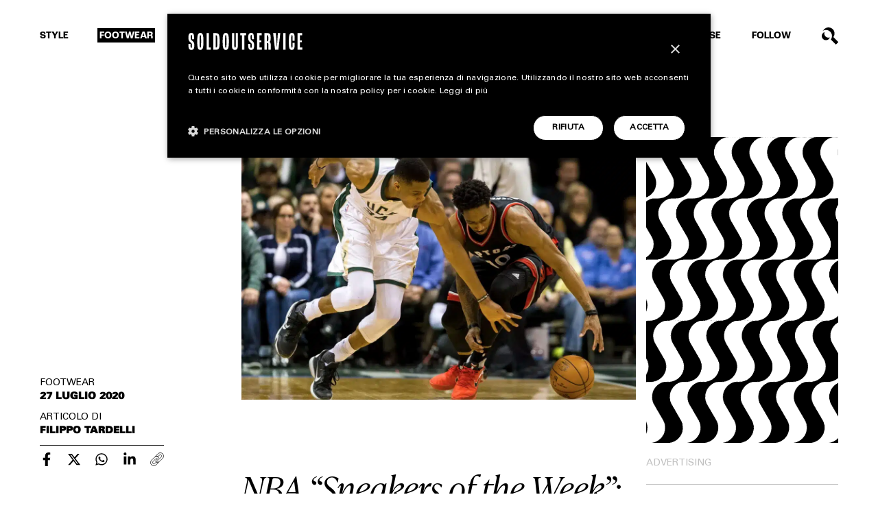

--- FILE ---
content_type: text/html; charset=UTF-8
request_url: https://www.soldoutservice.com/sneakers-giocatori-nba/
body_size: 23837
content:
<!DOCTYPE html>
<html lang="it-IT" prefix="og: https://ogp.me/ns#">

<head>
	<meta charset="utf-8">
<script type="text/javascript">
/* <![CDATA[ */
var gform;gform||(document.addEventListener("gform_main_scripts_loaded",function(){gform.scriptsLoaded=!0}),document.addEventListener("gform/theme/scripts_loaded",function(){gform.themeScriptsLoaded=!0}),window.addEventListener("DOMContentLoaded",function(){gform.domLoaded=!0}),gform={domLoaded:!1,scriptsLoaded:!1,themeScriptsLoaded:!1,isFormEditor:()=>"function"==typeof InitializeEditor,callIfLoaded:function(o){return!(!gform.domLoaded||!gform.scriptsLoaded||!gform.themeScriptsLoaded&&!gform.isFormEditor()||(gform.isFormEditor()&&console.warn("The use of gform.initializeOnLoaded() is deprecated in the form editor context and will be removed in Gravity Forms 3.1."),o(),0))},initializeOnLoaded:function(o){gform.callIfLoaded(o)||(document.addEventListener("gform_main_scripts_loaded",()=>{gform.scriptsLoaded=!0,gform.callIfLoaded(o)}),document.addEventListener("gform/theme/scripts_loaded",()=>{gform.themeScriptsLoaded=!0,gform.callIfLoaded(o)}),window.addEventListener("DOMContentLoaded",()=>{gform.domLoaded=!0,gform.callIfLoaded(o)}))},hooks:{action:{},filter:{}},addAction:function(o,r,e,t){gform.addHook("action",o,r,e,t)},addFilter:function(o,r,e,t){gform.addHook("filter",o,r,e,t)},doAction:function(o){gform.doHook("action",o,arguments)},applyFilters:function(o){return gform.doHook("filter",o,arguments)},removeAction:function(o,r){gform.removeHook("action",o,r)},removeFilter:function(o,r,e){gform.removeHook("filter",o,r,e)},addHook:function(o,r,e,t,n){null==gform.hooks[o][r]&&(gform.hooks[o][r]=[]);var d=gform.hooks[o][r];null==n&&(n=r+"_"+d.length),gform.hooks[o][r].push({tag:n,callable:e,priority:t=null==t?10:t})},doHook:function(r,o,e){var t;if(e=Array.prototype.slice.call(e,1),null!=gform.hooks[r][o]&&((o=gform.hooks[r][o]).sort(function(o,r){return o.priority-r.priority}),o.forEach(function(o){"function"!=typeof(t=o.callable)&&(t=window[t]),"action"==r?t.apply(null,e):e[0]=t.apply(null,e)})),"filter"==r)return e[0]},removeHook:function(o,r,t,n){var e;null!=gform.hooks[o][r]&&(e=(e=gform.hooks[o][r]).filter(function(o,r,e){return!!(null!=n&&n!=o.tag||null!=t&&t!=o.priority)}),gform.hooks[o][r]=e)}});
/* ]]> */
</script>

	<meta http-equiv="X-UA-Compatible" content="IE=edge">
	<meta http-equiv="Content-Security-Policy" content="upgrade-insecure-requests">
	<meta name="viewport" content="width=device-width, initial-scale=1.0, maximum-scale=1.0, user-scalable=0">
	<meta name="author" content="Soldoutservice">

	<title>NBA &quot;Sneakers of the Week&quot;: Le migliori scarpe indossate dai giocatori NBA durante la settimana</title>

	<!-- Google tag (gtag.js) consent mode dataLayer added by Site Kit -->
<script type="text/javascript" id="google_gtagjs-js-consent-mode-data-layer">
/* <![CDATA[ */
window.dataLayer = window.dataLayer || [];function gtag(){dataLayer.push(arguments);}
gtag('consent', 'default', {"ad_personalization":"denied","ad_storage":"denied","ad_user_data":"denied","analytics_storage":"denied","functionality_storage":"denied","security_storage":"denied","personalization_storage":"denied","region":["AT","BE","BG","CH","CY","CZ","DE","DK","EE","ES","FI","FR","GB","GR","HR","HU","IE","IS","IT","LI","LT","LU","LV","MT","NL","NO","PL","PT","RO","SE","SI","SK"],"wait_for_update":500});
window._googlesitekitConsentCategoryMap = {"statistics":["analytics_storage"],"marketing":["ad_storage","ad_user_data","ad_personalization"],"functional":["functionality_storage","security_storage"],"preferences":["personalization_storage"]};
window._googlesitekitConsents = {"ad_personalization":"denied","ad_storage":"denied","ad_user_data":"denied","analytics_storage":"denied","functionality_storage":"denied","security_storage":"denied","personalization_storage":"denied","region":["AT","BE","BG","CH","CY","CZ","DE","DK","EE","ES","FI","FR","GB","GR","HR","HU","IE","IS","IT","LI","LT","LU","LV","MT","NL","NO","PL","PT","RO","SE","SI","SK"],"wait_for_update":500};
/* ]]> */
</script>
<!-- End Google tag (gtag.js) consent mode dataLayer added by Site Kit -->

<!-- Ottimizzazione per i motori di ricerca di Rank Math - https://rankmath.com/ -->
<meta name="description" content="Scopriamo quali sono le migliori sneakers indossate dai giocatori NBA questa settimana"/>
<meta name="robots" content="follow, index, max-snippet:-1, max-video-preview:-1, max-image-preview:large"/>
<link rel="canonical" href="https://www.soldoutservice.com/sneakers-giocatori-nba/" />
<meta property="og:locale" content="it_IT" />
<meta property="og:type" content="article" />
<meta property="og:title" content="NBA &quot;Sneakers of the Week&quot;: Le migliori scarpe indossate dai giocatori NBA durante la settimana" />
<meta property="og:description" content="Scopriamo quali sono le migliori sneakers indossate dai giocatori NBA questa settimana" />
<meta property="og:url" content="https://www.soldoutservice.com/sneakers-giocatori-nba/" />
<meta property="og:site_name" content="Soldoutservice" />
<meta property="article:publisher" content="https://www.facebook.com/soldoutservice" />
<meta property="article:tag" content="LeBron James" />
<meta property="article:tag" content="NBA" />
<meta property="article:tag" content="Sneakers of the Week" />
<meta property="article:section" content="FOOTWEAR" />
<meta property="og:updated_time" content="2022-11-25T09:34:05+01:00" />
<meta property="og:image" content="https://www.soldoutservice.com/wp-content/uploads/2022/09/Giannis-Antetokounmpo-1.jpg" />
<meta property="og:image:secure_url" content="https://www.soldoutservice.com/wp-content/uploads/2022/09/Giannis-Antetokounmpo-1.jpg" />
<meta property="og:image:width" content="1200" />
<meta property="og:image:height" content="800" />
<meta property="og:image:alt" content="NBA &#8220;Sneakers of the Week&#8221;: Le migliori scarpe indossate dai giocatori NBA durante la settimana" />
<meta property="og:image:type" content="image/jpeg" />
<meta property="article:published_time" content="2020-07-27T13:01:00+02:00" />
<meta property="article:modified_time" content="2022-11-25T09:34:05+01:00" />
<meta name="twitter:card" content="summary_large_image" />
<meta name="twitter:title" content="NBA &quot;Sneakers of the Week&quot;: Le migliori scarpe indossate dai giocatori NBA durante la settimana" />
<meta name="twitter:description" content="Scopriamo quali sono le migliori sneakers indossate dai giocatori NBA questa settimana" />
<meta name="twitter:image" content="https://www.soldoutservice.com/wp-content/uploads/2022/09/Giannis-Antetokounmpo-1.jpg" />
<meta name="twitter:label1" content="Scritto da" />
<meta name="twitter:data1" content="Filippo Tardelli" />
<meta name="twitter:label2" content="Tempo di lettura" />
<meta name="twitter:data2" content="Meno di un minuto" />
<script type="application/ld+json" class="rank-math-schema-pro">{"@context":"https://schema.org","@graph":[{"@type":["Person","Organization"],"@id":"https://www.soldoutservice.com/#person","name":"Soldoutservice","sameAs":["https://www.facebook.com/soldoutservice"],"logo":{"@type":"ImageObject","@id":"https://www.soldoutservice.com/#logo","url":"https://www.soldoutservice.com/wp-content/uploads/2022/12/logo-soldoutserive-google.png","contentUrl":"https://www.soldoutservice.com/wp-content/uploads/2022/12/logo-soldoutserive-google.png","caption":"Soldoutservice","inLanguage":"it-IT","width":"512","height":"512"},"image":{"@type":"ImageObject","@id":"https://www.soldoutservice.com/#logo","url":"https://www.soldoutservice.com/wp-content/uploads/2022/12/logo-soldoutserive-google.png","contentUrl":"https://www.soldoutservice.com/wp-content/uploads/2022/12/logo-soldoutserive-google.png","caption":"Soldoutservice","inLanguage":"it-IT","width":"512","height":"512"}},{"@type":"WebSite","@id":"https://www.soldoutservice.com/#website","url":"https://www.soldoutservice.com","name":"Soldoutservice","publisher":{"@id":"https://www.soldoutservice.com/#person"},"inLanguage":"it-IT"},{"@type":"ImageObject","@id":"https://www.soldoutservice.com/wp-content/uploads/2022/09/Giannis-Antetokounmpo-1.jpg","url":"https://www.soldoutservice.com/wp-content/uploads/2022/09/Giannis-Antetokounmpo-1.jpg","width":"1200","height":"800","inLanguage":"it-IT"},{"@type":"WebPage","@id":"https://www.soldoutservice.com/sneakers-giocatori-nba/#webpage","url":"https://www.soldoutservice.com/sneakers-giocatori-nba/","name":"NBA &quot;Sneakers of the Week&quot;: Le migliori scarpe indossate dai giocatori NBA durante la settimana","datePublished":"2020-07-27T13:01:00+02:00","dateModified":"2022-11-25T09:34:05+01:00","isPartOf":{"@id":"https://www.soldoutservice.com/#website"},"primaryImageOfPage":{"@id":"https://www.soldoutservice.com/wp-content/uploads/2022/09/Giannis-Antetokounmpo-1.jpg"},"inLanguage":"it-IT"},{"@type":"Person","@id":"https://www.soldoutservice.com/author/filippo-tardelli/","name":"Filippo Tardelli","url":"https://www.soldoutservice.com/author/filippo-tardelli/","image":{"@type":"ImageObject","@id":"https://secure.gravatar.com/avatar/4cb47a39a399cb6b17f52c474bab8650de974d26880ccce06634f738e29ae21d?s=96&amp;d=mm&amp;r=g","url":"https://secure.gravatar.com/avatar/4cb47a39a399cb6b17f52c474bab8650de974d26880ccce06634f738e29ae21d?s=96&amp;d=mm&amp;r=g","caption":"Filippo Tardelli","inLanguage":"it-IT"}},{"@type":"NewsArticle","headline":"NBA &quot;Sneakers of the Week&quot;: Le migliori scarpe indossate dai giocatori NBA durante la settimana","datePublished":"2020-07-27T13:01:00+02:00","dateModified":"2022-11-25T09:34:05+01:00","articleSection":"FOOTWEAR","author":{"@id":"https://www.soldoutservice.com/author/filippo-tardelli/","name":"Filippo Tardelli"},"publisher":{"@id":"https://www.soldoutservice.com/#person"},"description":"Scopriamo quali sono le migliori sneakers indossate dai giocatori NBA questa settimana","copyrightYear":"2022","copyrightHolder":{"@id":"https://www.soldoutservice.com/#person"},"name":"NBA &quot;Sneakers of the Week&quot;: Le migliori scarpe indossate dai giocatori NBA durante la settimana","@id":"https://www.soldoutservice.com/sneakers-giocatori-nba/#richSnippet","isPartOf":{"@id":"https://www.soldoutservice.com/sneakers-giocatori-nba/#webpage"},"image":{"@id":"https://www.soldoutservice.com/wp-content/uploads/2022/09/Giannis-Antetokounmpo-1.jpg"},"inLanguage":"it-IT","mainEntityOfPage":{"@id":"https://www.soldoutservice.com/sneakers-giocatori-nba/#webpage"}}]}</script>
<!-- /Rank Math WordPress SEO plugin -->

<link rel='dns-prefetch' href='//www.google.com' />
<link rel='dns-prefetch' href='//www.googletagmanager.com' />
<link rel='dns-prefetch' href='//cdnjs.cloudflare.com' />
<link rel="alternate" title="oEmbed (JSON)" type="application/json+oembed" href="https://www.soldoutservice.com/wp-json/oembed/1.0/embed?url=https%3A%2F%2Fwww.soldoutservice.com%2Fsneakers-giocatori-nba%2F" />
<link rel="alternate" title="oEmbed (XML)" type="text/xml+oembed" href="https://www.soldoutservice.com/wp-json/oembed/1.0/embed?url=https%3A%2F%2Fwww.soldoutservice.com%2Fsneakers-giocatori-nba%2F&#038;format=xml" />
<!-- www.soldoutservice.com is managing ads with Advanced Ads 2.0.16 – https://wpadvancedads.com/ --><!--noptimize--><script id="barri-ready">
			window.advanced_ads_ready=function(e,a){a=a||"complete";var d=function(e){return"interactive"===a?"loading"!==e:"complete"===e};d(document.readyState)?e():document.addEventListener("readystatechange",(function(a){d(a.target.readyState)&&e()}),{once:"interactive"===a})},window.advanced_ads_ready_queue=window.advanced_ads_ready_queue||[];		</script>
		<!--/noptimize--><style id='wp-img-auto-sizes-contain-inline-css' type='text/css'>
img:is([sizes=auto i],[sizes^="auto," i]){contain-intrinsic-size:3000px 1500px}
/*# sourceURL=wp-img-auto-sizes-contain-inline-css */
</style>
<style id='wp-emoji-styles-inline-css' type='text/css'>

	img.wp-smiley, img.emoji {
		display: inline !important;
		border: none !important;
		box-shadow: none !important;
		height: 1em !important;
		width: 1em !important;
		margin: 0 0.07em !important;
		vertical-align: -0.1em !important;
		background: none !important;
		padding: 0 !important;
	}
/*# sourceURL=wp-emoji-styles-inline-css */
</style>
<style id='wp-block-library-inline-css' type='text/css'>
:root{--wp-block-synced-color:#7a00df;--wp-block-synced-color--rgb:122,0,223;--wp-bound-block-color:var(--wp-block-synced-color);--wp-editor-canvas-background:#ddd;--wp-admin-theme-color:#007cba;--wp-admin-theme-color--rgb:0,124,186;--wp-admin-theme-color-darker-10:#006ba1;--wp-admin-theme-color-darker-10--rgb:0,107,160.5;--wp-admin-theme-color-darker-20:#005a87;--wp-admin-theme-color-darker-20--rgb:0,90,135;--wp-admin-border-width-focus:2px}@media (min-resolution:192dpi){:root{--wp-admin-border-width-focus:1.5px}}.wp-element-button{cursor:pointer}:root .has-very-light-gray-background-color{background-color:#eee}:root .has-very-dark-gray-background-color{background-color:#313131}:root .has-very-light-gray-color{color:#eee}:root .has-very-dark-gray-color{color:#313131}:root .has-vivid-green-cyan-to-vivid-cyan-blue-gradient-background{background:linear-gradient(135deg,#00d084,#0693e3)}:root .has-purple-crush-gradient-background{background:linear-gradient(135deg,#34e2e4,#4721fb 50%,#ab1dfe)}:root .has-hazy-dawn-gradient-background{background:linear-gradient(135deg,#faaca8,#dad0ec)}:root .has-subdued-olive-gradient-background{background:linear-gradient(135deg,#fafae1,#67a671)}:root .has-atomic-cream-gradient-background{background:linear-gradient(135deg,#fdd79a,#004a59)}:root .has-nightshade-gradient-background{background:linear-gradient(135deg,#330968,#31cdcf)}:root .has-midnight-gradient-background{background:linear-gradient(135deg,#020381,#2874fc)}:root{--wp--preset--font-size--normal:16px;--wp--preset--font-size--huge:42px}.has-regular-font-size{font-size:1em}.has-larger-font-size{font-size:2.625em}.has-normal-font-size{font-size:var(--wp--preset--font-size--normal)}.has-huge-font-size{font-size:var(--wp--preset--font-size--huge)}.has-text-align-center{text-align:center}.has-text-align-left{text-align:left}.has-text-align-right{text-align:right}.has-fit-text{white-space:nowrap!important}#end-resizable-editor-section{display:none}.aligncenter{clear:both}.items-justified-left{justify-content:flex-start}.items-justified-center{justify-content:center}.items-justified-right{justify-content:flex-end}.items-justified-space-between{justify-content:space-between}.screen-reader-text{border:0;clip-path:inset(50%);height:1px;margin:-1px;overflow:hidden;padding:0;position:absolute;width:1px;word-wrap:normal!important}.screen-reader-text:focus{background-color:#ddd;clip-path:none;color:#444;display:block;font-size:1em;height:auto;left:5px;line-height:normal;padding:15px 23px 14px;text-decoration:none;top:5px;width:auto;z-index:100000}html :where(.has-border-color){border-style:solid}html :where([style*=border-top-color]){border-top-style:solid}html :where([style*=border-right-color]){border-right-style:solid}html :where([style*=border-bottom-color]){border-bottom-style:solid}html :where([style*=border-left-color]){border-left-style:solid}html :where([style*=border-width]){border-style:solid}html :where([style*=border-top-width]){border-top-style:solid}html :where([style*=border-right-width]){border-right-style:solid}html :where([style*=border-bottom-width]){border-bottom-style:solid}html :where([style*=border-left-width]){border-left-style:solid}html :where(img[class*=wp-image-]){height:auto;max-width:100%}:where(figure){margin:0 0 1em}html :where(.is-position-sticky){--wp-admin--admin-bar--position-offset:var(--wp-admin--admin-bar--height,0px)}@media screen and (max-width:600px){html :where(.is-position-sticky){--wp-admin--admin-bar--position-offset:0px}}

/*# sourceURL=wp-block-library-inline-css */
</style><style id='global-styles-inline-css' type='text/css'>
:root{--wp--preset--aspect-ratio--square: 1;--wp--preset--aspect-ratio--4-3: 4/3;--wp--preset--aspect-ratio--3-4: 3/4;--wp--preset--aspect-ratio--3-2: 3/2;--wp--preset--aspect-ratio--2-3: 2/3;--wp--preset--aspect-ratio--16-9: 16/9;--wp--preset--aspect-ratio--9-16: 9/16;--wp--preset--color--black: #000000;--wp--preset--color--cyan-bluish-gray: #abb8c3;--wp--preset--color--white: #ffffff;--wp--preset--color--pale-pink: #f78da7;--wp--preset--color--vivid-red: #cf2e2e;--wp--preset--color--luminous-vivid-orange: #ff6900;--wp--preset--color--luminous-vivid-amber: #fcb900;--wp--preset--color--light-green-cyan: #7bdcb5;--wp--preset--color--vivid-green-cyan: #00d084;--wp--preset--color--pale-cyan-blue: #8ed1fc;--wp--preset--color--vivid-cyan-blue: #0693e3;--wp--preset--color--vivid-purple: #9b51e0;--wp--preset--gradient--vivid-cyan-blue-to-vivid-purple: linear-gradient(135deg,rgb(6,147,227) 0%,rgb(155,81,224) 100%);--wp--preset--gradient--light-green-cyan-to-vivid-green-cyan: linear-gradient(135deg,rgb(122,220,180) 0%,rgb(0,208,130) 100%);--wp--preset--gradient--luminous-vivid-amber-to-luminous-vivid-orange: linear-gradient(135deg,rgb(252,185,0) 0%,rgb(255,105,0) 100%);--wp--preset--gradient--luminous-vivid-orange-to-vivid-red: linear-gradient(135deg,rgb(255,105,0) 0%,rgb(207,46,46) 100%);--wp--preset--gradient--very-light-gray-to-cyan-bluish-gray: linear-gradient(135deg,rgb(238,238,238) 0%,rgb(169,184,195) 100%);--wp--preset--gradient--cool-to-warm-spectrum: linear-gradient(135deg,rgb(74,234,220) 0%,rgb(151,120,209) 20%,rgb(207,42,186) 40%,rgb(238,44,130) 60%,rgb(251,105,98) 80%,rgb(254,248,76) 100%);--wp--preset--gradient--blush-light-purple: linear-gradient(135deg,rgb(255,206,236) 0%,rgb(152,150,240) 100%);--wp--preset--gradient--blush-bordeaux: linear-gradient(135deg,rgb(254,205,165) 0%,rgb(254,45,45) 50%,rgb(107,0,62) 100%);--wp--preset--gradient--luminous-dusk: linear-gradient(135deg,rgb(255,203,112) 0%,rgb(199,81,192) 50%,rgb(65,88,208) 100%);--wp--preset--gradient--pale-ocean: linear-gradient(135deg,rgb(255,245,203) 0%,rgb(182,227,212) 50%,rgb(51,167,181) 100%);--wp--preset--gradient--electric-grass: linear-gradient(135deg,rgb(202,248,128) 0%,rgb(113,206,126) 100%);--wp--preset--gradient--midnight: linear-gradient(135deg,rgb(2,3,129) 0%,rgb(40,116,252) 100%);--wp--preset--font-size--small: 13px;--wp--preset--font-size--medium: 20px;--wp--preset--font-size--large: 36px;--wp--preset--font-size--x-large: 42px;--wp--preset--spacing--20: 0.44rem;--wp--preset--spacing--30: 0.67rem;--wp--preset--spacing--40: 1rem;--wp--preset--spacing--50: 1.5rem;--wp--preset--spacing--60: 2.25rem;--wp--preset--spacing--70: 3.38rem;--wp--preset--spacing--80: 5.06rem;--wp--preset--shadow--natural: 6px 6px 9px rgba(0, 0, 0, 0.2);--wp--preset--shadow--deep: 12px 12px 50px rgba(0, 0, 0, 0.4);--wp--preset--shadow--sharp: 6px 6px 0px rgba(0, 0, 0, 0.2);--wp--preset--shadow--outlined: 6px 6px 0px -3px rgb(255, 255, 255), 6px 6px rgb(0, 0, 0);--wp--preset--shadow--crisp: 6px 6px 0px rgb(0, 0, 0);}:where(.is-layout-flex){gap: 0.5em;}:where(.is-layout-grid){gap: 0.5em;}body .is-layout-flex{display: flex;}.is-layout-flex{flex-wrap: wrap;align-items: center;}.is-layout-flex > :is(*, div){margin: 0;}body .is-layout-grid{display: grid;}.is-layout-grid > :is(*, div){margin: 0;}:where(.wp-block-columns.is-layout-flex){gap: 2em;}:where(.wp-block-columns.is-layout-grid){gap: 2em;}:where(.wp-block-post-template.is-layout-flex){gap: 1.25em;}:where(.wp-block-post-template.is-layout-grid){gap: 1.25em;}.has-black-color{color: var(--wp--preset--color--black) !important;}.has-cyan-bluish-gray-color{color: var(--wp--preset--color--cyan-bluish-gray) !important;}.has-white-color{color: var(--wp--preset--color--white) !important;}.has-pale-pink-color{color: var(--wp--preset--color--pale-pink) !important;}.has-vivid-red-color{color: var(--wp--preset--color--vivid-red) !important;}.has-luminous-vivid-orange-color{color: var(--wp--preset--color--luminous-vivid-orange) !important;}.has-luminous-vivid-amber-color{color: var(--wp--preset--color--luminous-vivid-amber) !important;}.has-light-green-cyan-color{color: var(--wp--preset--color--light-green-cyan) !important;}.has-vivid-green-cyan-color{color: var(--wp--preset--color--vivid-green-cyan) !important;}.has-pale-cyan-blue-color{color: var(--wp--preset--color--pale-cyan-blue) !important;}.has-vivid-cyan-blue-color{color: var(--wp--preset--color--vivid-cyan-blue) !important;}.has-vivid-purple-color{color: var(--wp--preset--color--vivid-purple) !important;}.has-black-background-color{background-color: var(--wp--preset--color--black) !important;}.has-cyan-bluish-gray-background-color{background-color: var(--wp--preset--color--cyan-bluish-gray) !important;}.has-white-background-color{background-color: var(--wp--preset--color--white) !important;}.has-pale-pink-background-color{background-color: var(--wp--preset--color--pale-pink) !important;}.has-vivid-red-background-color{background-color: var(--wp--preset--color--vivid-red) !important;}.has-luminous-vivid-orange-background-color{background-color: var(--wp--preset--color--luminous-vivid-orange) !important;}.has-luminous-vivid-amber-background-color{background-color: var(--wp--preset--color--luminous-vivid-amber) !important;}.has-light-green-cyan-background-color{background-color: var(--wp--preset--color--light-green-cyan) !important;}.has-vivid-green-cyan-background-color{background-color: var(--wp--preset--color--vivid-green-cyan) !important;}.has-pale-cyan-blue-background-color{background-color: var(--wp--preset--color--pale-cyan-blue) !important;}.has-vivid-cyan-blue-background-color{background-color: var(--wp--preset--color--vivid-cyan-blue) !important;}.has-vivid-purple-background-color{background-color: var(--wp--preset--color--vivid-purple) !important;}.has-black-border-color{border-color: var(--wp--preset--color--black) !important;}.has-cyan-bluish-gray-border-color{border-color: var(--wp--preset--color--cyan-bluish-gray) !important;}.has-white-border-color{border-color: var(--wp--preset--color--white) !important;}.has-pale-pink-border-color{border-color: var(--wp--preset--color--pale-pink) !important;}.has-vivid-red-border-color{border-color: var(--wp--preset--color--vivid-red) !important;}.has-luminous-vivid-orange-border-color{border-color: var(--wp--preset--color--luminous-vivid-orange) !important;}.has-luminous-vivid-amber-border-color{border-color: var(--wp--preset--color--luminous-vivid-amber) !important;}.has-light-green-cyan-border-color{border-color: var(--wp--preset--color--light-green-cyan) !important;}.has-vivid-green-cyan-border-color{border-color: var(--wp--preset--color--vivid-green-cyan) !important;}.has-pale-cyan-blue-border-color{border-color: var(--wp--preset--color--pale-cyan-blue) !important;}.has-vivid-cyan-blue-border-color{border-color: var(--wp--preset--color--vivid-cyan-blue) !important;}.has-vivid-purple-border-color{border-color: var(--wp--preset--color--vivid-purple) !important;}.has-vivid-cyan-blue-to-vivid-purple-gradient-background{background: var(--wp--preset--gradient--vivid-cyan-blue-to-vivid-purple) !important;}.has-light-green-cyan-to-vivid-green-cyan-gradient-background{background: var(--wp--preset--gradient--light-green-cyan-to-vivid-green-cyan) !important;}.has-luminous-vivid-amber-to-luminous-vivid-orange-gradient-background{background: var(--wp--preset--gradient--luminous-vivid-amber-to-luminous-vivid-orange) !important;}.has-luminous-vivid-orange-to-vivid-red-gradient-background{background: var(--wp--preset--gradient--luminous-vivid-orange-to-vivid-red) !important;}.has-very-light-gray-to-cyan-bluish-gray-gradient-background{background: var(--wp--preset--gradient--very-light-gray-to-cyan-bluish-gray) !important;}.has-cool-to-warm-spectrum-gradient-background{background: var(--wp--preset--gradient--cool-to-warm-spectrum) !important;}.has-blush-light-purple-gradient-background{background: var(--wp--preset--gradient--blush-light-purple) !important;}.has-blush-bordeaux-gradient-background{background: var(--wp--preset--gradient--blush-bordeaux) !important;}.has-luminous-dusk-gradient-background{background: var(--wp--preset--gradient--luminous-dusk) !important;}.has-pale-ocean-gradient-background{background: var(--wp--preset--gradient--pale-ocean) !important;}.has-electric-grass-gradient-background{background: var(--wp--preset--gradient--electric-grass) !important;}.has-midnight-gradient-background{background: var(--wp--preset--gradient--midnight) !important;}.has-small-font-size{font-size: var(--wp--preset--font-size--small) !important;}.has-medium-font-size{font-size: var(--wp--preset--font-size--medium) !important;}.has-large-font-size{font-size: var(--wp--preset--font-size--large) !important;}.has-x-large-font-size{font-size: var(--wp--preset--font-size--x-large) !important;}
/*# sourceURL=global-styles-inline-css */
</style>

<style id='classic-theme-styles-inline-css' type='text/css'>
/*! This file is auto-generated */
.wp-block-button__link{color:#fff;background-color:#32373c;border-radius:9999px;box-shadow:none;text-decoration:none;padding:calc(.667em + 2px) calc(1.333em + 2px);font-size:1.125em}.wp-block-file__button{background:#32373c;color:#fff;text-decoration:none}
/*# sourceURL=/wp-includes/css/classic-themes.min.css */
</style>
<link rel='stylesheet' id='bootstrap-css' href='https://www.soldoutservice.com/wp-content/themes/barriotheme/cdn/bootstrap.min.css?ver=5.0.' type='text/css' media='all' />
<link rel='stylesheet' id='swiper-css' href='https://www.soldoutservice.com/wp-content/themes/barriotheme/cdn/swiper.min.css?ver=5.4.5' type='text/css' media='all' />
<link rel='stylesheet' id='custom-css' href='https://www.soldoutservice.com/wp-content/themes/barriotheme/css/custom.css?ver=1.13' type='text/css' media='all' />
<link rel='stylesheet' id='navigation-css' href='https://www.soldoutservice.com/wp-content/themes/barriotheme/css/navigation.css?ver=1.3' type='text/css' media='all' />
<link rel='stylesheet' id='pages-css' href='https://www.soldoutservice.com/wp-content/themes/barriotheme/css/pages.css?ver=1.13' type='text/css' media='all' />
<link rel='stylesheet' id='form-css' href='https://www.soldoutservice.com/wp-content/themes/barriotheme/css/form.css?ver=1.03' type='text/css' media='all' />
<link rel='stylesheet' id='gallery-css' href='https://www.soldoutservice.com/wp-content/themes/barriotheme/css/gallery.css?ver=1.2' type='text/css' media='all' />
<link rel='stylesheet' id='responsive-css' href='https://www.soldoutservice.com/wp-content/themes/barriotheme/css/responsive.css?ver=1.33' type='text/css' media='all' />
<script type="text/javascript" src="https://www.soldoutservice.com/wp-includes/js/jquery/jquery.min.js?ver=3.7.1" id="jquery-core-js"></script>
<script type="text/javascript" src="https://www.soldoutservice.com/wp-includes/js/jquery/jquery-migrate.min.js?ver=3.4.1" id="jquery-migrate-js"></script>
<script type="text/javascript" id="custom-ajax-script-js-extra">
/* <![CDATA[ */
var custom_ajax_obj = {"ajaxurl":"https://www.soldoutservice.com/wp-admin/admin-ajax.php","nonce":"79b0b85b92"};
//# sourceURL=custom-ajax-script-js-extra
/* ]]> */
</script>
<script type="text/javascript" src="https://www.soldoutservice.com/wp-content/themes/barriotheme/js/custom-ajax.js?ver=6.9" id="custom-ajax-script-js"></script>

<!-- Snippet del tag Google (gtag.js) aggiunto da Site Kit -->
<!-- Snippet Google Analytics aggiunto da Site Kit -->
<script type="text/javascript" src="https://www.googletagmanager.com/gtag/js?id=GT-NC8JC7D" id="google_gtagjs-js" async></script>
<script type="text/javascript" id="google_gtagjs-js-after">
/* <![CDATA[ */
window.dataLayer = window.dataLayer || [];function gtag(){dataLayer.push(arguments);}
gtag("set","linker",{"domains":["www.soldoutservice.com"]});
gtag("js", new Date());
gtag("set", "developer_id.dZTNiMT", true);
gtag("config", "GT-NC8JC7D", {"googlesitekit_post_type":"post","googlesitekit_post_author":"Filippo Tardelli","googlesitekit_post_date":"20200727"});
//# sourceURL=google_gtagjs-js-after
/* ]]> */
</script>
<link rel="https://api.w.org/" href="https://www.soldoutservice.com/wp-json/" /><link rel="alternate" title="JSON" type="application/json" href="https://www.soldoutservice.com/wp-json/wp/v2/posts/6895" /><link rel="EditURI" type="application/rsd+xml" title="RSD" href="https://www.soldoutservice.com/xmlrpc.php?rsd" />

<link rel='shortlink' href='https://www.soldoutservice.com/?p=6895' />
<meta name="generator" content="Site Kit by Google 1.170.0" />
<!-- Snippet Google Tag Manager aggiunto da Site Kit -->
<script type="text/javascript">
/* <![CDATA[ */

			( function( w, d, s, l, i ) {
				w[l] = w[l] || [];
				w[l].push( {'gtm.start': new Date().getTime(), event: 'gtm.js'} );
				var f = d.getElementsByTagName( s )[0],
					j = d.createElement( s ), dl = l != 'dataLayer' ? '&l=' + l : '';
				j.async = true;
				j.src = 'https://www.googletagmanager.com/gtm.js?id=' + i + dl;
				f.parentNode.insertBefore( j, f );
			} )( window, document, 'script', 'dataLayer', 'GTM-P6S84PG3' );
			
/* ]]> */
</script>

<!-- Termina lo snippet Google Tag Manager aggiunto da Site Kit -->
<link rel="icon" href="https://www.soldoutservice.com/wp-content/uploads/2022/11/cropped-SOS_Favicon_bl-400x400.png" sizes="32x32" />
<link rel="icon" href="https://www.soldoutservice.com/wp-content/uploads/2022/11/cropped-SOS_Favicon_bl-400x400.png" sizes="192x192" />
<link rel="apple-touch-icon" href="https://www.soldoutservice.com/wp-content/uploads/2022/11/cropped-SOS_Favicon_bl-400x400.png" />
<meta name="msapplication-TileImage" content="https://www.soldoutservice.com/wp-content/uploads/2022/11/cropped-SOS_Favicon_bl-400x400.png" />
<noscript><style id="rocket-lazyload-nojs-css">.rll-youtube-player, [data-lazy-src]{display:none !important;}</style></noscript><link rel='stylesheet' id='gform_basic-css' href='https://www.soldoutservice.com/wp-content/plugins/gravityforms/assets/css/dist/basic.min.css?ver=2.9.25' type='text/css' media='all' />
<link rel='stylesheet' id='gform_theme_components-css' href='https://www.soldoutservice.com/wp-content/plugins/gravityforms/assets/css/dist/theme-components.min.css?ver=2.9.25' type='text/css' media='all' />
<link rel='stylesheet' id='gform_theme-css' href='https://www.soldoutservice.com/wp-content/plugins/gravityforms/assets/css/dist/theme.min.css?ver=2.9.25' type='text/css' media='all' />
<meta name="generator" content="WP Rocket 3.20.3" data-wpr-features="wpr_lazyload_images wpr_lazyload_iframes wpr_preload_links wpr_desktop" /></head>


<body class="wp-singular post-template-default single single-post postid-6895 single-format-standard wp-theme-barriotheme  aa-prefix-barri-" data-barba="wrapper">

	
	<div data-rocket-location-hash="59473a7cd0efb5edb26c825d4860af15" class="search-container no-adv">
		<div data-rocket-location-hash="0df92fc98dde7b11c40cea26e15722b5" class="wrapper">
			<div data-rocket-location-hash="fe0ce8c8f8fc8e7f23ee593b99868c0f" class="container-fluid">
				<div class="row align-items-center justify-content-between">
					<div class="col-10">
						<div class="search-input">
							<input type="text" name="" value="" placeholder="scrivi qua...">
						</div>
					</div>
					<div class="col-auto">
						<button type="button" name="button" class="search close-btn"></button>
					</div>
				</div>
			</div>
		</div>
	</div>
	<div data-rocket-location-hash="c93c339105cd9d957f7ca0bac0509c18" class="search-results-container">
		<div data-rocket-location-hash="9b821c72fad746128be13f802ec59ff7" class="wrapper">
			<div data-rocket-location-hash="79212eabae4b9bcd0ad356b4dd168c1c" class="container-fluid cont-lm-articoli">
				
				<!-- ROW DINAMICA ARTICOLI -->
				<div class="row searched-articoli-container cont-articoli" data-nposts="6" data-page="1" data-exclude=""
					data-col="col-lg-4 col-md-6 col-12" data-template="square"></div>
				<div class="row justify-content-center">
					<div class="col-auto">
						<a href="#" class="occhiello search-more lm-button">Carica altri</a>
						<div class="cont-load-more position-relative d-none">
							<div class="load-more-spinner"></div>
							<div class="load-more-arrow"></div>
						</div>
						<p class="alt d-none no-results"></p>
					</div>
				</div>
			</div>
		</div>
	</div>

	<!-- start: Header -->
	<!-- on-black if hero is bg-black -->
		<header data-rocket-location-hash="c5d29ba3359531aee8d931dcb3750c83" class="first  in-footwear  white-bg">
		<div class="nav-menu is_fixed">
			<div data-rocket-location-hash="576c077741cfbb25caa5587bf7c45e38" class="wrapper">
				<div data-rocket-location-hash="7ebf1f68fc01b29700f287223ccf3562" class="container-fluid">
					<div class="row align-items-center justify-content-lg-between">
						<div class="col-auto d-lg-block d-none">

							<ul id="menu-menu-header-left" class="menu-header menu"><li id="menu-item-1937" class="item-home menu-item menu-item-type-post_type menu-item-object-page menu-item-home menu-item-1937"><a href="https://www.soldoutservice.com/">Home</a></li>
<li id="menu-item-19431" class="item-style menu-item menu-item-type-taxonomy menu-item-object-category menu-item-19431"><a href="https://www.soldoutservice.com/magazine/style/">Style</a></li>
<li id="menu-item-19432" class="item-footwear menu-item menu-item-type-taxonomy menu-item-object-category current-post-ancestor current-menu-parent current-post-parent menu-item-19432"><a href="https://www.soldoutservice.com/magazine/footwear/">Footwear</a></li>
<li id="menu-item-1793" class="item-accessories menu-item menu-item-type-taxonomy menu-item-object-category menu-item-1793"><a href="https://www.soldoutservice.com/magazine/accessories/">Accessories</a></li>
</ul>						</div>

						<div class="col-lg-auto col-3">
							<ul id="menu-menu-header-right" class="menu-header menu"><li id="menu-item-1789" class="item-extra menu-item menu-item-type-taxonomy menu-item-object-category menu-item-1789"><a href="https://www.soldoutservice.com/extra/">EXTRA</a></li>
<li id="menu-item-1797" class="item-release menu-item menu-item-type-post_type menu-item-object-page menu-item-1797"><a href="https://www.soldoutservice.com/release/">Release</a></li>
<li id="menu-item-1750" class="menu-item menu-item-type-custom menu-item-object-custom menu-item-has-children menu-item-1750"><a href="#">Follow</a>
<ul class="sub-menu">
	<li id="menu-item-27732" class="instagram menu-item menu-item-type-custom menu-item-object-custom menu-item-27732"><a target="_blank" href="https://www.instagram.com/soldoutserviceitaly/" title="Seguici su Instagram">instagram</a></li>
	<li id="menu-item-27733" class="facebook menu-item menu-item-type-custom menu-item-object-custom menu-item-27733"><a target="_blank" href="https://www.facebook.com/soldoutservice" title="Seguici su Facebook">facebook</a></li>
	<li id="menu-item-1950" class="tiktok menu-item menu-item-type-custom menu-item-object-custom menu-item-1950"><a target="_blank" href="https://www.tiktok.com/@soldoutservice" title="Seguici su TikTok">tiktok</a></li>
	<li id="menu-item-1951" class="linkedin menu-item menu-item-type-custom menu-item-object-custom menu-item-1951"><a target="_blank" href="https://it.linkedin.com/company/soldoutservice" title="Seguici su LinkedIn">linkedin</a></li>
</ul>
</li>
<li id="menu-item-1751" class="search-button search menu-item menu-item-type-custom menu-item-object-custom menu-item-1751"><a href="#" title="Cerca sul sito">Search</a></li>
</ul>						</div>

						<div class="col-6 d-lg-none d-block">
							<a href="https://www.soldoutservice.com/" title="Soldoutservice"
								class="logo  white-bg"></a>
						</div>

						<div class="col-3 d-lg-none d-block">
							<div class="btn-hamburger" data-click="toggle-menu">
								<span class="line top"></span>
								<span class="line"></span>
								<span class="line bottom"></span>
							</div>
						</div>

					</div>
				</div>
			</div>
		</div>
	</header>

	<!-- Logo -->
	<a id="sos-logo" href="https://www.soldoutservice.com/"
		class="logo sos-logo  white-bg is_fixed"></a>
	<div data-rocket-location-hash="5838111f55dbb44f2532d56923b3ff86" class="sos-logo-gif d-lg-block d-none is_fixed"></div>

		<header data-rocket-location-hash="9a5b87d56963e3ffadd3d2a1ea2b47d9" class="second  in-footwear d-none white-bg">
		<div data-rocket-location-hash="37a2f7f28193260b19f4a0bb445f11bb" class="wrapper">
			<div data-rocket-location-hash="ee0aac67e26a1b3cee32579b01f3155f" class="container-fluid">
				<div class="row justify-content-center">
					<div class="col-lg-10">
						<div class="row align-items-lg-end justify-content-lg-between justify-content-center">
							<div class="col-auto">
								<a href="https://www.soldoutservice.com/" title="Soldoutservice" class="logo">
									<span
										style="position: absolute; pointer-events: none; opacity: 0;">Soldoutservice</span>
								</a>
							</div>

							<div class="col-lg-9">
								<ul id="menu-menu-company" class="company-menu menu"><li id="menu-item-1946" class="menu-item menu-item-type-post_type menu-item-object-page menu-item-1946"><a href="https://www.soldoutservice.com/about/">About</a></li>
<li id="menu-item-1947" class="menu-item menu-item-type-post_type menu-item-object-page menu-item-1947"><a href="https://www.soldoutservice.com/contatti/">Contatti</a></li>
<li id="menu-item-1945" class="menu-item menu-item-type-post_type menu-item-object-page menu-item-1945"><a href="https://www.soldoutservice.com/collabora/">Collabora</a></li>
</ul>							</div>
						</div>
					</div>
				</div>
			</div>
		</div>
	</header>

		<header data-rocket-location-hash="933b074c64b26af4566caa4b35949104" class="third  in-footwear d-none white-bg">
		<div data-rocket-location-hash="8e93f64318af3b838a43469a9d141327" class="wrapper">
			<div data-rocket-location-hash="3793d2481fdc1e1196de908196e25823" class="container-fluid">
				<div class="row justify-content-center">
					<div class="col-lg-10">
						<div class="row align-items-center justify-content-between">
							<div class="col-auto">
								<a href="https://www.soldoutservice.com/" title="Soldoutservice" class="logo">
									<span
										style="position: absolute; pointer-events: none; opacity: 0;">Soldoutservice</span>
								</a>
							</div>
							<div class="col-auto d-lg-block d-none">
								<div class="logo-ssc"></div>
							</div>
							<div class="col-auto">
								<a href="https://www.snipes.com/" target="_blank" title="Snipes" class="logo-snipes"></a>
							</div>
						</div>
					</div>
				</div>
			</div>
		</div>
	</header>

	
	<div data-rocket-location-hash="e3a5cb202565c1d7c2b76bfd824329f7" class="rotate"></div>

	<div data-rocket-location-hash="1367b7e88e4d8335f02ba97613a8d05c" class="overlay white-bg">
		<div data-rocket-location-hash="fd1a8daa5a2b7a7e6789bd07d0666c8a" class="wrapper top-content">
			<div data-rocket-location-hash="956354210d3dbfe6019b99654768b9bc" class="container-fluid">
				<div class="row">
					<div class="col-12 text-center">
						<div class="white-content">
							<h6>Magazine</h6>
							<ul id="menu-menu-header-left-1" class="menu-overlay menu"><li class="item-home menu-item menu-item-type-post_type menu-item-object-page menu-item-home menu-item-1937"><a href="https://www.soldoutservice.com/">Home</a></li>
<li class="item-style menu-item menu-item-type-taxonomy menu-item-object-category menu-item-19431"><a href="https://www.soldoutservice.com/magazine/style/">Style</a></li>
<li class="item-footwear menu-item menu-item-type-taxonomy menu-item-object-category current-post-ancestor current-menu-parent current-post-parent menu-item-19432"><a href="https://www.soldoutservice.com/magazine/footwear/">Footwear</a></li>
<li class="item-accessories menu-item menu-item-type-taxonomy menu-item-object-category menu-item-1793"><a href="https://www.soldoutservice.com/magazine/accessories/">Accessories</a></li>
</ul>						</div>

						<div class="red-content">
							<h6>extra</h6>
							<ul class="menu-overlay menu">
								<li class=""><a href="https://www.soldoutservice.com/extra/">All extra</a>
								</li>
																	<li class=""><a href="https://www.soldoutservice.com/extra/art-design/">Art &amp; design</a>
									</li>
																	<li class=""><a href="https://www.soldoutservice.com/extra/cinema/">Cinema</a>
									</li>
																	<li class=""><a href="https://www.soldoutservice.com/extra/food-beverage/">Food &amp; beverage</a>
									</li>
																	<li class=""><a href="https://www.soldoutservice.com/extra/house/">House</a>
									</li>
																	<li class=""><a href="https://www.soldoutservice.com/extra/lifestyle/">Lifestyle</a>
									</li>
																	<li class=""><a href="https://www.soldoutservice.com/extra/motors/">Motors</a>
									</li>
																	<li class=""><a href="https://www.soldoutservice.com/extra/sound/">Sound</a>
									</li>
																	<li class=""><a href="https://www.soldoutservice.com/extra/sport/">Sport</a>
									</li>
																	<li class=""><a href="https://www.soldoutservice.com/extra/tech/">Tech</a>
									</li>
																	<li class=""><a href="https://www.soldoutservice.com/extra/travel/">Travel</a>
									</li>
															</ul>
						</div>

						<div class="blu-content">
							<h6>Release</h6>
							<ul class="menu-overlay menu">
								<li class="">
									<a href="https://www.soldoutservice.com/release/">All Release</a>
								</li>
								<li class="">
									<a href="https://www.soldoutservice.com/release/calendario/">Calendar</a>
								</li>
							</ul>
						</div>
					</div>
				</div>
			</div>
		</div>

		<div data-rocket-location-hash="88820b107fce131c4464ed8419ea8e2b" class="wrapper bottom-content">
			<div data-rocket-location-hash="42589006e20964d2237653e8ac329bc8" class="container-fluid">
				<div class="row align-items-center">
					<div class="col-12 text-center">
						<div class="white-content">
							<a href="https://www.soldoutservice.com/">Magazine</a>
						</div>

						<div class="red-content">
							<a href="https://www.soldoutservice.com/extra/">Extra</a>
						</div>

						<div class="blu-content">
							<a href="https://www.soldoutservice.com/release/">Release</a>
						</div>
					</div>
					<div class="col-4 text-center">
						<a href="https://www.soldoutservice.com/about/" class="occhiello">Company</a>
					</div>
					<div class="col-8">
						<ul class="overlay-icon-menu">
							<li><a class="instagram" href="https://www.instagram.com/soldoutserviceitaly/"
									target="_blank"></a></li>
							<li><a class="facebook" href="https://www.facebook.com/soldoutservice/" target="_blank"></a>
							</li>
							<li><a class="tiktok" href="https://www.tiktok.com/@soldoutservice" target="_blank"></a>
							</li>
							<li><a class="linkedin" href="https://it.linkedin.com/company/soldoutservice"
									target="_blank"></a></li>
						</ul>
					</div>
				</div>
			</div>
		</div>
	</div>

    <main data-barba="container" data-barba-namespace="single-6895"
      data-views="2479">

              <!-- start: Hero -->
        <section data-rocket-location-hash="e8de045202474c4a3c18c61bfbfabab6" class="hero">
          <div data-rocket-location-hash="91a50394d62075594b54e067340101b3" class="wrapper">
            <div class="container-fluid cont-lm-articoli">
              <div class="row">
                <div class="col-xl-2 col-lg-3 d-lg-block d-none">
                  <div class="sticky">
                    <div class="sticky-content">
                                              <p class="occhiello text-uppercase">FOOTWEAR</p>                      <p class="occhiello text-uppercase"><strong>27 Luglio 2020</strong></p>
                      <p class="occhiello text-uppercase mt-3">Articolo di</p>
                      <pre class="d-none">string(16) "Filippo Tardelli"
</pre>                      <a href="https://www.soldoutservice.com/author/filippo-tardelli/" class="p occhiello text-uppercase" ><strong>Filippo Tardelli</strong></a>
                      <div class="share">
                        <a class="facebook" href="https://www.facebook.com/sharer.php?u=https://www.soldoutservice.com/sneakers-giocatori-nba/"
                          title="NBA &#8220;Sneakers of the Week&#8221;: Le migliori scarpe indossate dai giocatori NBA durante la settimana"></a>
                        <a class="twitter"
                          href="https://twitter.com/share?text=NBA &#8220;Sneakers of the Week&#8221;: Le migliori scarpe indossate dai giocatori NBA durante la settimana&amp;url=https://www.soldoutservice.com/sneakers-giocatori-nba/"
                          title="Twitter share"></a>
                        <a class="whatsapp" href="https://web.whatsapp.com/send?text=https://www.soldoutservice.com/sneakers-giocatori-nba/"
                          title="whatsapp share"></a>
                        <a class="linkedin"
                          href="https://www.linkedin.com/shareArticle?mini=true&url=https://www.soldoutservice.com/sneakers-giocatori-nba/&title=NBA &#8220;Sneakers of the Week&#8221;: Le migliori scarpe indossate dai giocatori NBA durante la settimana"
                          title="LinkedIn share"></a>
                        <a class="copy copy-url" href="#"></a>
                        <span class="tooltip-custom">Link copiato<br>negli appunti!</span>
                      </div>
                    </div>
                  </div>
                </div>
                <div class="col-lg-6 offset-xl-1">
                  <h1 class="titolo d-lg-none d-block">NBA &#8220;Sneakers of the Week&#8221;: Le migliori scarpe indossate dai giocatori NBA durante la settimana</h1>
                  <div class="row d-lg-none d-flex info-articolo">
                    <div class="col-6">
                                              <p class="occhiello text-uppercase">FOOTWEAR</p>                      <p class="occhiello text-uppercase">27 Luglio 2020</p>
                    </div>
                    <div class="col-6 text-end">
                      <p class="occhiello text-uppercase light">Articolo di</p>
                                            <a href="https://www.soldoutservice.com/author/filippo-tardelli/"                         class="p occhiello text-uppercase">Filippo Tardelli</a>
                    </div>
                  </div>

                                        <div class="thumbnail">
                            <picture data-src="https://www.soldoutservice.com/wp-content/uploads/2022/09/Giannis-Antetokounmpo-1.jpg">
      <!-- XXL -->
      <source media="(min-width: 1399px)" srcset="https://www.soldoutservice.com/wp-content/uploads/2022/09/Giannis-Antetokounmpo-1.jpg">
      <!-- XL -->
      <source media="(min-width: 1200px)" srcset="https://www.soldoutservice.com/wp-content/uploads/2022/09/Giannis-Antetokounmpo-1.jpg, https://www.soldoutservice.com/wp-content/uploads/2022/09/Giannis-Antetokounmpo-1.jpg 2x">
      <!-- LG -->
      <source media="(min-width: 992px)" srcset="https://www.soldoutservice.com/wp-content/uploads/2022/09/Giannis-Antetokounmpo-1.jpg, https://www.soldoutservice.com/wp-content/uploads/2022/09/Giannis-Antetokounmpo-1.jpg 2x">
      <!-- MD -->
      <source media="(min-width: 576px)" srcset="https://www.soldoutservice.com/wp-content/uploads/2022/09/Giannis-Antetokounmpo-1-960x640.jpg, https://www.soldoutservice.com/wp-content/uploads/2022/09/Giannis-Antetokounmpo-1.jpg 2x">
      <!-- XS -->
      <source media="(max-width: 575px)" srcset="https://www.soldoutservice.com/wp-content/uploads/2022/09/Giannis-Antetokounmpo-1-700x467.jpg, https://www.soldoutservice.com/wp-content/uploads/2022/09/Giannis-Antetokounmpo-1.jpg 2x">

      <!-- original -->
              <img data-no-lazy="" width="100%" height="100%" src="https://www.soldoutservice.com/wp-content/uploads/2022/09/Giannis-Antetokounmpo-1.jpg" srcset="https://www.soldoutservice.com/wp-content/uploads/2022/09/Giannis-Antetokounmpo-1.jpg" alt=''
          class="cover" >
      
    </picture>
                        </div>
                    
                  <div class="cont-articolo">
                    <h1 class="titolo d-lg-block d-none">NBA &#8220;Sneakers of the Week&#8221;: Le migliori scarpe indossate dai giocatori NBA durante la settimana</h1>
                    <div class="mt-5 content">
                      In queste settimane, ad Orlando, per la precisione nel parco divertimenti di Disneyland, si sta svolgendo il proseguimento della <strong>Regular Season NBA</strong>.<br />
<br />
I giocatori si sono quindi dovuti riallacciare le scarpe per fare il loro ingresso in campo, sfoggiando il proprio <strong>stile</strong> inconfondibile.<br />
<br />
Noi di SOLDOUTSERVICE abbiamo dunque deciso di farvi dare uno sguardo alle <strong>migliori scarpe</strong> avvistate ai piedi dei <strong>players NBA</strong> durante le settimane appena trascorse.<br />
<br />
<br />
Partiamo subito da un <strong>Paul George</strong> in gran forma, con ai piedi le sue <strong>PG4 “Gatorade”</strong> in una colorway non ancora rilasciate ufficialmente. <br />
<br />
<img src="data:image/svg+xml,%3Csvg%20xmlns='http://www.w3.org/2000/svg'%20viewBox='0%200%200%200'%3E%3C/svg%3E" alt="Nike Pg 4 Gatorade arancioni" title="Nike Pg 4 Gatorade" data-lazy-src="https://static.soldoutservice.com/Nike-Pg-4-gatorade.jpg"><noscript><img src="https://static.soldoutservice.com/Nike-Pg-4-gatorade.jpg" alt="Nike Pg 4 Gatorade arancioni" title="Nike Pg 4 Gatorade"></noscript><br />
<br />
Proseguendo con la nostra selezione, troviamo la seconda signature shoe di <strong>Donovan Mitchell</strong>: la <strong>adidas Don Issue 2</strong>, raffigurata in foto nella colorazione "White/Gold".<br />
<br />
<img src="data:image/svg+xml,%3Csvg%20xmlns='http://www.w3.org/2000/svg'%20viewBox='0%200%200%200'%3E%3C/svg%3E" alt="adidas Spida Mitchell" title="adidas Spida Mitchell" data-lazy-src="https://static.soldoutservice.com/adidas-Spida-Mitchell-2.jpg"><noscript><img src="https://static.soldoutservice.com/adidas-Spida-Mitchell-2.jpg" alt="adidas Spida Mitchell" title="adidas Spida Mitchell"></noscript><br />
<br />
In questo scatto possiamo invece notare la nuova signature shoe di <strong>Giannis Antetokounmpo</strong>, la <strong>Nike Zoom Freak 2</strong> nella colorazione <strong>“Bamo”</strong>, che verrà rilasciata breve insieme ad altre varianti cromatiche. <br />
<br />
<img src="data:image/svg+xml,%3Csvg%20xmlns='http://www.w3.org/2000/svg'%20viewBox='0%200%200%200'%3E%3C/svg%3E" alt="Nike Zoom Freak" title="Nike Zoom Freak" data-lazy-src="https://static.soldoutservice.com/Nike-Zoom-Freak-.jpg"><noscript><img src="https://static.soldoutservice.com/Nike-Zoom-Freak-.jpg" alt="Nike Zoom Freak" title="Nike Zoom Freak"></noscript><br />
<br />
Ai piedi di <strong>DeMar DeRozan</strong>, grande fruitore della <strong>signature line Kobe</strong>, troviamo la <strong>Kobe 5 Protro</strong>. La sneaker in questione non è stata ancora rilasciata e non si sa se verrà mai resa disponibile presso i vari retailers store.<br />
<br />
<img src="data:image/svg+xml,%3Csvg%20xmlns='http://www.w3.org/2000/svg'%20viewBox='0%200%200%200'%3E%3C/svg%3E" alt="Kobe 5 Protro indossata da DeMar DeRozan" title="Kobe 5 Protro viola" data-lazy-src="https://static.soldoutservice.com/Kobe-5-Protro-DeMar.jpg"><noscript><img src="https://static.soldoutservice.com/Kobe-5-Protro-DeMar.jpg" alt="Kobe 5 Protro indossata da DeMar DeRozan" title="Kobe 5 Protro viola"></noscript><br />
<br />
Ultima, ma non certamente per importanza, è la nuova <strong>signature shoe</strong> di <strong>LeBron James</strong>. La signature line di LeBron si compone di ben 17 scarpe, e con questa tocca quota 18. Della silhouette dal design particolare denominata appunto <strong>LeBron 18</strong> sappiamo ben poco, se non che per il momento è apparsa soltanto in questa colorway.<br />
<br />
<img src="data:image/svg+xml,%3Csvg%20xmlns='http://www.w3.org/2000/svg'%20viewBox='0%200%200%200'%3E%3C/svg%3E" alt="Nike LeBron 18 indossate da LeBron James" title="Nike LeBron 18" data-lazy-src="https://static.soldoutservice.com/Nike-Lebron-18-.jpg"><noscript><img src="https://static.soldoutservice.com/Nike-Lebron-18-.jpg" alt="Nike LeBron 18 indossate da LeBron James" title="Nike LeBron 18"></noscript><br />
<br />
Il primo appuntamento con "Sneakers Week", la nostra nuova rubrica dedicata alle <strong>migliori sneakers indossate dai campioni NBA</strong> durante la settimana si conclude qua, ci vediamo next week!                    </div>
                  </div>
                </div>
                <div class="col-lg-3 d-md-block d-none">
                                      <div class="ad">
                      <div class="row g-0">
                        <div class="col-12 order-lg-1 order-2">
                          <div class="barri-vertical" id="barri-2119734082"><a href="https://www.tiktok.com/@soldoutservice" target="_blank" aria-label="@soldoutservice • latest fashion news on tik tok"><img src="data:image/svg+xml,%3Csvg%20xmlns='http://www.w3.org/2000/svg'%20viewBox='0%200%20500%20796'%3E%3C/svg%3E" alt="@soldoutservice • latest fashion news on tik tok"  width="500" height="796"   data-lazy-src="https://www.soldoutservice.com/wp-content/uploads/2022/09/banner_vert_tiktok_2x.gif" /><noscript><img src="https://www.soldoutservice.com/wp-content/uploads/2022/09/banner_vert_tiktok_2x.gif" alt="@soldoutservice • latest fashion news on tik tok"  width="500" height="796"   /></noscript></a></div>                        </div>
                        <div class="col-12 order-lg-2 order-1">
                          <p class="occhiello">advertising</p>
                        </div>
                      </div>
                    </div>
                                  </div>
              </div>

              <div class="row justify-content-center">
                <div class="col-12">
                                  </div>
              </div>
            </div>
          </div>
        </section>
      
      <section data-rocket-location-hash="0a3d6b54aaf1d943436b722c1a539007" class="d-lg-none d-block">
        <div data-rocket-location-hash="32aabd2eb304c1f53bb7cc80359876be" class="wrapper">
          <div class="container-fluid cont-lm-articoli">
            <div class="row">
              <div class="col-12 d-md-none d-block">
                                  <div class="ad">
                    <div class="row g-0">
                      <div class="col-12 order-lg-1 order-2">
                        <div class="barri-vertical" id="barri-3494125642"><a href="https://www.tiktok.com/@soldoutservice" target="_blank" aria-label="@soldoutservice • latest fashion news on tik tok"><img src="data:image/svg+xml,%3Csvg%20xmlns='http://www.w3.org/2000/svg'%20viewBox='0%200%20500%20796'%3E%3C/svg%3E" alt="@soldoutservice • latest fashion news on tik tok"  width="500" height="796"   data-lazy-src="https://www.soldoutservice.com/wp-content/uploads/2022/09/banner_vert_tiktok_2x.gif" /><noscript><img src="https://www.soldoutservice.com/wp-content/uploads/2022/09/banner_vert_tiktok_2x.gif" alt="@soldoutservice • latest fashion news on tik tok"  width="500" height="796"   /></noscript></a></div>                      </div>
                      <div class="col-12 order-lg-2 order-1">
                        <p class="occhiello">advertising</p>
                      </div>
                    </div>
                  </div>
                              </div>
              <div class="col-12">
                <h3 class="alt">most read</h3>
                <div class="row latest articoli-container cont-articoli most-read-row d-lg-none d-flex" data-col="col-12"
                  data-nposts="4" data-orderby="visualizzazioni" data-template="horizontal"></div>
              </div>
            </div>
          </div>
        </div>
      </section>

      <section data-rocket-location-hash="55781824b4cd3a12f1beeff496ec4003" class="marquee-section p-0">
        <div data-rocket-location-hash="8cb7777b67d83d6408cf58046289d52e" class="marquee-container">
          <div class="swiper-container no-swiping marquee">
            <div class="track swiper-wrapper">
                              <div class="swiper-slide">
                  <p class="super outline">soldoutservice</p>
                </div>
                <div class="swiper-slide">
                  <p class="super">soldoutservice</p>
                </div>
                              <div class="swiper-slide">
                  <p class="super outline">soldoutservice</p>
                </div>
                <div class="swiper-slide">
                  <p class="super">soldoutservice</p>
                </div>
                              <div class="swiper-slide">
                  <p class="super outline">soldoutservice</p>
                </div>
                <div class="swiper-slide">
                  <p class="super">soldoutservice</p>
                </div>
                              <div class="swiper-slide">
                  <p class="super outline">soldoutservice</p>
                </div>
                <div class="swiper-slide">
                  <p class="super">soldoutservice</p>
                </div>
                              <div class="swiper-slide">
                  <p class="super outline">soldoutservice</p>
                </div>
                <div class="swiper-slide">
                  <p class="super">soldoutservice</p>
                </div>
                              <div class="swiper-slide">
                  <p class="super outline">soldoutservice</p>
                </div>
                <div class="swiper-slide">
                  <p class="super">soldoutservice</p>
                </div>
                              <div class="swiper-slide">
                  <p class="super outline">soldoutservice</p>
                </div>
                <div class="swiper-slide">
                  <p class="super">soldoutservice</p>
                </div>
                              <div class="swiper-slide">
                  <p class="super outline">soldoutservice</p>
                </div>
                <div class="swiper-slide">
                  <p class="super">soldoutservice</p>
                </div>
                              <div class="swiper-slide">
                  <p class="super outline">soldoutservice</p>
                </div>
                <div class="swiper-slide">
                  <p class="super">soldoutservice</p>
                </div>
                              <div class="swiper-slide">
                  <p class="super outline">soldoutservice</p>
                </div>
                <div class="swiper-slide">
                  <p class="super">soldoutservice</p>
                </div>
                          </div>
          </div>
        </div>
      </section>

      <section data-rocket-location-hash="94b01dccb53ba8b7b4d2c02bfb7242ed" class="recenti">
        <div data-rocket-location-hash="85a6a3f0400a7cccbbe78e94348bdd62" class="wrapper">
          <div class="container-fluid cont-lm-articoli">
            <div class="row justify-content-between align-items-center">
              <div class="col-auto">
                <h3 class="alt">related</h3>
              </div>
            </div>

                        <div class="row latest articoli-container cont-articoli related-row" data-nposts="3"
              data-tags="8147,7901,5413," data-col="col-4" data-cat="8177"
              data-template="square" data-layout-mobile="swiper" data-exclude="6895,"
              data-embed="false"></div>

            <div class="row d-lg-block d-none">
              <div class="col-12">
                <div class="cont-most-read">
                  <div class="lines"></div>
                  <h3 class="alt">most read</h3>

                  <div class="row latest articoli-container cont-articoli most-read-row" data-col="col-3" data-nposts="4"
                    data-orderby="visualizzazioni" data-template="square"></div>
                </div>
              </div>
            </div>
          </div>
        </div>
      </section>

      <div data-rocket-location-hash="63bf7023c3d582907dbf56ad8e3ef881" class="share fixed-share d-lg-none d-flex">
        <!-- <button class="occhiello share-mobile" data-title="NBA &#8220;Sneakers of the Week&#8221;: Le migliori scarpe indossate dai giocatori NBA durante la settimana" data-text="Scopriamo quali sono le migliori sneakers indossate dai giocatori NBA questa settimana" data-url="https://www.soldoutservice.com/sneakers-giocatori-nba/">condividi</button> -->
        <p class="occhiello text-uppercase">condividi su</p>
        <a class="facebook" href="https://www.facebook.com/sharer.php?u=https://www.soldoutservice.com/sneakers-giocatori-nba/"
          title="NBA &#8220;Sneakers of the Week&#8221;: Le migliori scarpe indossate dai giocatori NBA durante la settimana"></a>
        <a class="twitter" href="https://twitter.com/share?text=NBA &#8220;Sneakers of the Week&#8221;: Le migliori scarpe indossate dai giocatori NBA durante la settimana&amp;url=https://www.soldoutservice.com/sneakers-giocatori-nba/"
          title="Twitter share"></a>
        <a class="whatsapp" href="https://web.whatsapp.com/send?text=https://www.soldoutservice.com/sneakers-giocatori-nba/"
          title="whatsapp share"></a>
        <a class="linkedin"
          href="https://www.linkedin.com/shareArticle?mini=true&url=https://www.soldoutservice.com/sneakers-giocatori-nba/&title=NBA &#8220;Sneakers of the Week&#8221;: Le migliori scarpe indossate dai giocatori NBA durante la settimana"
          title="LinkedIn share"></a>
        <a class="copy copy-url" href="#"></a>
        <span class="tooltip-custom">Link copiato<br>negli appunti!</span>
      </div>

      <div data-rocket-location-hash="907d24d0f3be060fac975a2478401e01" class="cont-newsletter">
	<div data-rocket-location-hash="67cae7563fee90229b5f3cdf02b00458" class="wrapper">
		<div class="container-fluid">
			<div class="row">
				<div class="col-12">
					<h3>Iscriviti alla newsletter</h3>
					<div class="cont-form">
						
                <div class='gf_browser_unknown gform_wrapper gravity-theme gform-theme--no-framework' data-form-theme='gravity-theme' data-form-index='0' id='gform_wrapper_2' ><form method='post' enctype='multipart/form-data' target='gform_ajax_frame_2' id='gform_2'  action='/sneakers-giocatori-nba/' data-formid='2' novalidate><div class='gf_invisible ginput_recaptchav3' data-sitekey='6LchrO8jAAAAAGyLiZ_MzONIR_T7Z4q3vCtiNSp0' data-tabindex='49'><input id="input_e2b319fd2e41264554e8d155ce5222e0" class="gfield_recaptcha_response" type="hidden" name="input_e2b319fd2e41264554e8d155ce5222e0" value=""/></div>
                        <div class='gform-body gform_body'><div id='gform_fields_2' class='gform_fields top_label form_sublabel_below description_below validation_below'><div id="field_2_1" class="gfield gfield--type-email gfield_contains_required field_sublabel_below gfield--no-description field_description_below hidden_label field_validation_below gfield_visibility_visible"  ><label class='gfield_label gform-field-label' for='input_2_1'>Email<span class="gfield_required"><span class="gfield_required gfield_required_text">(Obbligatorio)</span></span></label><div class='ginput_container ginput_container_email'>
                            <input name='input_1' id='input_2_1' type='email' value='' class='large' tabindex='50'  placeholder='Il tuo indirizzo email' aria-required="true" aria-invalid="false"  />
                        </div></div><fieldset id="field_2_3" class="gfield gfield--type-checkbox gfield--type-choice gfield--width-full privacy gfield_contains_required field_sublabel_below gfield--no-description field_description_below hidden_label field_validation_below gfield_visibility_visible"  ><legend class='gfield_label gform-field-label gfield_label_before_complex' >Privacy<span class="gfield_required"><span class="gfield_required gfield_required_text">(Obbligatorio)</span></span></legend><div class='ginput_container ginput_container_checkbox'><div class='gfield_checkbox ' id='input_2_3'><div class='gchoice gchoice_2_3_1'>
								<input class='gfield-choice-input' name='input_3.1' type='checkbox'  value='Yes'  id='choice_2_3_1' tabindex='51'  />
								<label for='choice_2_3_1' id='label_2_3_1' class='gform-field-label gform-field-label--type-inline'>Confermo di aver preso visione dell'informativa sulla privacy e acconsento al trattamento dei dati personali ai sensi dell'art 13 del D. Lgs 196/2003 e dell'art 13 del Regolamento UE 679/2016.</label>
							</div></div></div></fieldset></div></div>
        <div class='gform-footer gform_footer top_label'> <button type="submit" id="gform_submit_button_2" class="gform_button button" onclick="gform.submission.handleButtonClick(this);" data-submission-type="submit" tabindex="52"><span>Invia</span></button> <input type='hidden' name='gform_ajax' value='form_id=2&amp;title=&amp;description=&amp;tabindex=49&amp;theme=gravity-theme&amp;styles=[]&amp;hash=b986d89bc1bb23f962de028b1277a919' />
            <input type='hidden' class='gform_hidden' name='gform_submission_method' data-js='gform_submission_method_2' value='iframe' />
            <input type='hidden' class='gform_hidden' name='gform_theme' data-js='gform_theme_2' id='gform_theme_2' value='gravity-theme' />
            <input type='hidden' class='gform_hidden' name='gform_style_settings' data-js='gform_style_settings_2' id='gform_style_settings_2' value='[]' />
            <input type='hidden' class='gform_hidden' name='is_submit_2' value='1' />
            <input type='hidden' class='gform_hidden' name='gform_submit' value='2' />
            
            <input type='hidden' class='gform_hidden' name='gform_unique_id' value='' />
            <input type='hidden' class='gform_hidden' name='state_2' value='WyJbXSIsImY3NDZkYTk0ODIwMzE5MTAzNGZiODVkMTc2NDZlNmVjIl0=' />
            <input type='hidden' autocomplete='off' class='gform_hidden' name='gform_target_page_number_2' id='gform_target_page_number_2' value='0' />
            <input type='hidden' autocomplete='off' class='gform_hidden' name='gform_source_page_number_2' id='gform_source_page_number_2' value='1' />
            <input type='hidden' name='gform_field_values' value='' />
            
        </div>
                        </form>
                        </div>
		                <iframe style='display:none;width:0px;height:0px;' src='about:blank' name='gform_ajax_frame_2' id='gform_ajax_frame_2' title='Questo iframe contiene la logica necessaria per gestire Gravity Forms con Ajax.'></iframe>
		                <script type="text/javascript">
/* <![CDATA[ */
 gform.initializeOnLoaded( function() {gformInitSpinner( 2, '[data-uri]', true );jQuery('#gform_ajax_frame_2').on('load',function(){var contents = jQuery(this).contents().find('*').html();var is_postback = contents.indexOf('GF_AJAX_POSTBACK') >= 0;if(!is_postback){return;}var form_content = jQuery(this).contents().find('#gform_wrapper_2');var is_confirmation = jQuery(this).contents().find('#gform_confirmation_wrapper_2').length > 0;var is_redirect = contents.indexOf('gformRedirect(){') >= 0;var is_form = form_content.length > 0 && ! is_redirect && ! is_confirmation;var mt = parseInt(jQuery('html').css('margin-top'), 10) + parseInt(jQuery('body').css('margin-top'), 10) + 100;if(is_form){jQuery('#gform_wrapper_2').html(form_content.html());if(form_content.hasClass('gform_validation_error')){jQuery('#gform_wrapper_2').addClass('gform_validation_error');} else {jQuery('#gform_wrapper_2').removeClass('gform_validation_error');}setTimeout( function() { /* delay the scroll by 50 milliseconds to fix a bug in chrome */  }, 50 );if(window['gformInitDatepicker']) {gformInitDatepicker();}if(window['gformInitPriceFields']) {gformInitPriceFields();}var current_page = jQuery('#gform_source_page_number_2').val();gformInitSpinner( 2, '[data-uri]', true );jQuery(document).trigger('gform_page_loaded', [2, current_page]);window['gf_submitting_2'] = false;}else if(!is_redirect){var confirmation_content = jQuery(this).contents().find('.GF_AJAX_POSTBACK').html();if(!confirmation_content){confirmation_content = contents;}jQuery('#gform_wrapper_2').replaceWith(confirmation_content);jQuery(document).trigger('gform_confirmation_loaded', [2]);window['gf_submitting_2'] = false;wp.a11y.speak(jQuery('#gform_confirmation_message_2').text());}else{jQuery('#gform_2').append(contents);if(window['gformRedirect']) {gformRedirect();}}jQuery(document).trigger("gform_pre_post_render", [{ formId: "2", currentPage: "current_page", abort: function() { this.preventDefault(); } }]);        if (event && event.defaultPrevented) {                return;        }        const gformWrapperDiv = document.getElementById( "gform_wrapper_2" );        if ( gformWrapperDiv ) {            const visibilitySpan = document.createElement( "span" );            visibilitySpan.id = "gform_visibility_test_2";            gformWrapperDiv.insertAdjacentElement( "afterend", visibilitySpan );        }        const visibilityTestDiv = document.getElementById( "gform_visibility_test_2" );        let postRenderFired = false;        function triggerPostRender() {            if ( postRenderFired ) {                return;            }            postRenderFired = true;            gform.core.triggerPostRenderEvents( 2, current_page );            if ( visibilityTestDiv ) {                visibilityTestDiv.parentNode.removeChild( visibilityTestDiv );            }        }        function debounce( func, wait, immediate ) {            var timeout;            return function() {                var context = this, args = arguments;                var later = function() {                    timeout = null;                    if ( !immediate ) func.apply( context, args );                };                var callNow = immediate && !timeout;                clearTimeout( timeout );                timeout = setTimeout( later, wait );                if ( callNow ) func.apply( context, args );            };        }        const debouncedTriggerPostRender = debounce( function() {            triggerPostRender();        }, 200 );        if ( visibilityTestDiv && visibilityTestDiv.offsetParent === null ) {            const observer = new MutationObserver( ( mutations ) => {                mutations.forEach( ( mutation ) => {                    if ( mutation.type === 'attributes' && visibilityTestDiv.offsetParent !== null ) {                        debouncedTriggerPostRender();                        observer.disconnect();                    }                });            });            observer.observe( document.body, {                attributes: true,                childList: false,                subtree: true,                attributeFilter: [ 'style', 'class' ],            });        } else {            triggerPostRender();        }    } );} ); 
/* ]]> */
</script>
					</div>
				</div>
			</div>
		</div>
	</div>
</div>
    </main>

  
<!-- start: Footer -->
<footer data-rocket-location-hash="8bded646fd75c9f71bd106ecb3321b89">
	<div class="wrapper">
		<div class="container-fluid">
			<div class="row riga-logo justify-content-between align-items-center">
				<div class="col-auto">
					<div class="row align-items-center g-3">
						<div class="col-auto">
							<a href="https://www.soldoutservice.com/" title="Soldoutservice" class="pittogramma"></a>
						</div>
						<div class="col-auto">
							<a href="https://www.soldoutservice.com/" title="Soldoutservice" class="logo">
								<span style="position: absolute; pointer-events: none; opacity: 0;">Soldoutservice</span>
							</a>
						</div>
					</div>
				</div>
				<div class="col-auto d-md-block d-none">
					<a href="/cdn-cgi/l/email-protection#51323e3f2530322511223e3d353e2425223423273832347f323e3c" class="occhiello"><span class="__cf_email__" data-cfemail="f4979b9a80959780b4879b98909b8180879186829d9791da979b99">[email&#160;protected]</span></a>
				</div>
			</div>
			
			<div class="row riga-menus d-none d-lg-flex">
				<div class="col">
					<p class="occhiello"><strong>Magazine</strong></p>
					<ul id="menu-menu-header-left-2" class="footer-menu menu"><li class="item-home menu-item menu-item-type-post_type menu-item-object-page menu-item-home menu-item-1937"><a href="https://www.soldoutservice.com/">Home</a></li>
<li class="item-style menu-item menu-item-type-taxonomy menu-item-object-category menu-item-19431"><a href="https://www.soldoutservice.com/magazine/style/">Style</a></li>
<li class="item-footwear menu-item menu-item-type-taxonomy menu-item-object-category current-post-ancestor current-menu-parent current-post-parent menu-item-19432"><a href="https://www.soldoutservice.com/magazine/footwear/">Footwear</a></li>
<li class="item-accessories menu-item menu-item-type-taxonomy menu-item-object-category menu-item-1793"><a href="https://www.soldoutservice.com/magazine/accessories/">Accessories</a></li>
</ul>				</div>
				<div class="col">
										<p class="occhiello"><strong>Extra</strong></p>
					<ul class="footer-menu menu">
						<li class=""><a href="https://www.soldoutservice.com/extra/">All extra</a></li>
												<li class=""><a href="https://www.soldoutservice.com/extra/art-design/">Art &amp; design</a></li>
												<li class=""><a href="https://www.soldoutservice.com/extra/cinema/">Cinema</a></li>
												<li class=""><a href="https://www.soldoutservice.com/extra/food-beverage/">Food &amp; beverage</a></li>
												<li class=""><a href="https://www.soldoutservice.com/extra/house/">House</a></li>
												<li class=""><a href="https://www.soldoutservice.com/extra/lifestyle/">Lifestyle</a></li>
												<li class=""><a href="https://www.soldoutservice.com/extra/motors/">Motors</a></li>
												<li class=""><a href="https://www.soldoutservice.com/extra/sound/">Sound</a></li>
												<li class=""><a href="https://www.soldoutservice.com/extra/sport/">Sport</a></li>
												<li class=""><a href="https://www.soldoutservice.com/extra/tech/">Tech</a></li>
												<li class=""><a href="https://www.soldoutservice.com/extra/travel/">Travel</a></li>
											</ul>
				</div>
				<div class="col">
					<p class="occhiello"><strong>Release</strong></p>
					<ul class="footer-menu menu">
						<li class=""><a href="https://www.soldoutservice.com/release/">All Release</a></li>
						<li class=""><a href="https://www.soldoutservice.com/release/calendario/">Calendar</a></li>
					</ul>
				</div>
				<div class="col">
					<p class="occhiello"><strong>Company</strong></p>
					<ul id="menu-menu-company-1" class="footer-menu menu"><li class="menu-item menu-item-type-post_type menu-item-object-page menu-item-1946"><a href="https://www.soldoutservice.com/about/">About</a></li>
<li class="menu-item menu-item-type-post_type menu-item-object-page menu-item-1947"><a href="https://www.soldoutservice.com/contatti/">Contatti</a></li>
<li class="menu-item menu-item-type-post_type menu-item-object-page menu-item-1945"><a href="https://www.soldoutservice.com/collabora/">Collabora</a></li>
</ul>				</div>
				<div class="col">
					<p class="occhiello"><strong>Follow</strong></p>
					<ul class="footer-menu menu">
						<li><a href="https://www.instagram.com/soldoutserviceitaly/" target="_blank">Instagram</a></li>
						<li><a href="https://www.facebook.com/soldoutservice/" target="_blank">Facebook</a></li>
						<li><a href="https://www.tiktok.com/@soldoutservice" target="_blank">TikTok</a></li>
						<li><a href="https://it.linkedin.com/company/soldoutservice" target="_blank">Linkedin</a></li>
					</ul>
				</div>
			</div>

			<!-- MENUS MOBILE -->
			<div class="row d-flex d-lg-none">
				<div class="col-12">
					<div class="accordion" id="accordionMenus">
					  <div class="accordion-item">
					    <div class="accordion-header" id="headingOne">
					      <button class="occhiello accordion-button collapsed" type="button" data-bs-toggle="collapse" data-bs-target="#collapseOne" aria-expanded="false" aria-controls="collapseOne">
					        Magazine
					      </button>
					    </div>
					    <div id="collapseOne" class="accordion-collapse collapse" aria-labelledby="headingOne">
					      <div class="accordion-body">
									<ul id="menu-menu-header-left-3" class="footer-menu menu"><li class="item-home menu-item menu-item-type-post_type menu-item-object-page menu-item-home menu-item-1937"><a href="https://www.soldoutservice.com/">Home</a></li>
<li class="item-style menu-item menu-item-type-taxonomy menu-item-object-category menu-item-19431"><a href="https://www.soldoutservice.com/magazine/style/">Style</a></li>
<li class="item-footwear menu-item menu-item-type-taxonomy menu-item-object-category current-post-ancestor current-menu-parent current-post-parent menu-item-19432"><a href="https://www.soldoutservice.com/magazine/footwear/">Footwear</a></li>
<li class="item-accessories menu-item menu-item-type-taxonomy menu-item-object-category menu-item-1793"><a href="https://www.soldoutservice.com/magazine/accessories/">Accessories</a></li>
</ul>					      </div>
					    </div>
					  </div>
					  <div class="accordion-item">
					    <div class="accordion-header" id="headingTwo">
					      <button class="occhiello accordion-button collapsed" type="button" data-bs-toggle="collapse" data-bs-target="#collapseTwo" aria-expanded="false" aria-controls="collapseTwo">
					        Extra
					      </button>
					    </div>
					    <div id="collapseTwo" class="accordion-collapse collapse" aria-labelledby="headingTwo">
					      <div class="accordion-body">
														<ul class="footer-menu menu">
								<li class=""><a href="https://www.soldoutservice.com/extra/">All extra</a></li>
																<li class=""><a href="https://www.soldoutservice.com/extra/art-design/">Art &amp; design</a></li>
																<li class=""><a href="https://www.soldoutservice.com/extra/cinema/">Cinema</a></li>
																<li class=""><a href="https://www.soldoutservice.com/extra/food-beverage/">Food &amp; beverage</a></li>
																<li class=""><a href="https://www.soldoutservice.com/extra/house/">House</a></li>
																<li class=""><a href="https://www.soldoutservice.com/extra/lifestyle/">Lifestyle</a></li>
																<li class=""><a href="https://www.soldoutservice.com/extra/motors/">Motors</a></li>
																<li class=""><a href="https://www.soldoutservice.com/extra/sound/">Sound</a></li>
																<li class=""><a href="https://www.soldoutservice.com/extra/sport/">Sport</a></li>
																<li class=""><a href="https://www.soldoutservice.com/extra/tech/">Tech</a></li>
																<li class=""><a href="https://www.soldoutservice.com/extra/travel/">Travel</a></li>
															</ul>
					      </div>
					    </div>
					  </div>
					  <div class="accordion-item">
					    <div class="accordion-header" id="headingThree">
					      <button class="occhiello accordion-button collapsed" type="button" data-bs-toggle="collapse" data-bs-target="#collapseThree" aria-expanded="false" aria-controls="collapseThree">
					        Release
					      </button>
					    </div>
					    <div id="collapseThree" class="accordion-collapse collapse" aria-labelledby="headingThree">
					      <div class="accordion-body">
									<ul class="footer-menu menu">
										<li class=""><a href="https://www.soldoutservice.com/release/">All Release</a></li>
										<li class=""><a href="https://www.soldoutservice.com/release/calendario/">Calendar</a></li>
									</ul>
					      </div>
					    </div>
					  </div>
						<div class="accordion-item">
					    <div class="accordion-header" id="headingFour">
					      <button class="occhiello accordion-button collapsed" type="button" data-bs-toggle="collapse" data-bs-target="#collapseFour" aria-expanded="false" aria-controls="collapseFour">
					        Company
					      </button>
					    </div>
					    <div id="collapseFour" class="accordion-collapse collapse" aria-labelledby="headingFour">
					      <div class="accordion-body">
									<ul id="menu-menu-company-2" class="footer-menu menu"><li class="menu-item menu-item-type-post_type menu-item-object-page menu-item-1946"><a href="https://www.soldoutservice.com/about/">About</a></li>
<li class="menu-item menu-item-type-post_type menu-item-object-page menu-item-1947"><a href="https://www.soldoutservice.com/contatti/">Contatti</a></li>
<li class="menu-item menu-item-type-post_type menu-item-object-page menu-item-1945"><a href="https://www.soldoutservice.com/collabora/">Collabora</a></li>
</ul>					      </div>
					    </div>
					  </div>
						<div class="accordion-item">
					    <div class="accordion-header" id="headingFive">
					      <button class="occhiello accordion-button collapsed" type="button" data-bs-toggle="collapse" data-bs-target="#collapseFive" aria-expanded="false" aria-controls="collapseFive">
					        Follow
					      </button>
					    </div>
					    <div id="collapseFive" class="accordion-collapse collapse" aria-labelledby="headingFive">
					      <div class="accordion-body">
									<ul class="footer-menu menu">
										<li><a href="https://www.instagram.com/soldoutserviceitaly/" target="_blank">Instagram</a></li>
										<li><a href="https://www.facebook.com/soldoutservice/" target="_blank">Facebook</a></li>
										<li><a href="https://www.tiktok.com/@soldoutservice" target="_blank">Tik Tok</a></li>
										<li><a href="https://it.linkedin.com/company/soldoutservice" target="_blank">Linkedin</a></li>
									</ul>
					      </div>
					    </div>
					  </div>
					</div>
				</div>
			</div>

			<div class="row riga-subfooter justify-content-between">
				<div class="col-lg-5 col-md-auto order-md-1 order-2">
					<ul id="menu-menu-policy-ita" class="menu-privacy menu"><li id="menu-item-45" class="menu-item menu-item-type-post_type menu-item-object-page menu-item-privacy-policy menu-item-45"><a rel="privacy-policy" href="https://www.soldoutservice.com/privacy-policy/">Privacy policy</a></li>
<li id="menu-item-46" class="menu-item menu-item-type-post_type menu-item-object-page menu-item-46"><a href="https://www.soldoutservice.com/cookie-policy/">Cookie policy</a></li>
<li id="menu-item-47" class="menu-item menu-item-type-post_type menu-item-object-page menu-item-47"><a href="https://www.soldoutservice.com/note-legali/">Note legali</a></li>
</ul>				</div>
				<div class="col-lg-2 col-md-auto order-md-2 order-1">
					<div class="credits-wrapper">
						<a href="/cdn-cgi/l/email-protection#c4a7abaab0a5a7b084b7aba8a0abb1b0b7a1b6b2ada7a1eaa7aba9" class="occhiello d-md-none d-block"><span class="__cf_email__" data-cfemail="64070b0a1005071024170b08000b1110170116120d07014a070b09">[email&#160;protected]</span></a>
						<p class="occhiello">P. IVA 12067220017</p>
					</div>
				</div>
			</div>
		</div>
	</div>
</footer>


<link rel="preconnect" href="https://fonts.googleapis.com">
<link rel="preconnect" href="https://fonts.gstatic.com" crossorigin>
<link href="https://fonts.googleapis.com/css2?family=DM+Sans:ital,wght@0,400;0,500;0,700;1,400;1,500;1,700&family=Work+Sans:ital,wght@0,300;0,400;0,500;0,600;0,700;0,800;1,300;1,400;1,500;1,600;1,700;1,800&display=swap" rel="stylesheet">
<link rel="stylesheet" href="https://use.typekit.net/cnh4ryv.css">

<script data-cfasync="false" src="/cdn-cgi/scripts/5c5dd728/cloudflare-static/email-decode.min.js"></script><script async src="https://www.instagram.com/embed.js"></script>
<script async src="https://platform.twitter.com/widgets.js" charset="utf-8"></script>
<script async src="https://www.tiktok.com/embed.js"></script>
<script src="https://cdn.jsdelivr.net/npm/@fancyapps/ui@4.0/dist/fancybox.umd.js"></script>
<link rel="stylesheet" href="https://cdn.jsdelivr.net/npm/@fancyapps/ui@4.0/dist/fancybox.css">

<script type="speculationrules">
{"prefetch":[{"source":"document","where":{"and":[{"href_matches":"/*"},{"not":{"href_matches":["/wp-*.php","/wp-admin/*","/wp-content/uploads/*","/wp-content/*","/wp-content/plugins/*","/wp-content/themes/barriotheme/*","/*\\?(.+)"]}},{"not":{"selector_matches":"a[rel~=\"nofollow\"]"}},{"not":{"selector_matches":".no-prefetch, .no-prefetch a"}}]},"eagerness":"conservative"}]}
</script>
		<!-- Snippet Google Tag Manager (noscript) aggiunto da Site Kit -->
		<noscript>
			<iframe src="https://www.googletagmanager.com/ns.html?id=GTM-P6S84PG3" height="0" width="0" style="display:none;visibility:hidden"></iframe>
		</noscript>
		<!-- Termina lo snippet Google Tag Manager (noscript) aggiunto da Site Kit -->
		<script type="text/javascript" id="rocket-browser-checker-js-after">
/* <![CDATA[ */
"use strict";var _createClass=function(){function defineProperties(target,props){for(var i=0;i<props.length;i++){var descriptor=props[i];descriptor.enumerable=descriptor.enumerable||!1,descriptor.configurable=!0,"value"in descriptor&&(descriptor.writable=!0),Object.defineProperty(target,descriptor.key,descriptor)}}return function(Constructor,protoProps,staticProps){return protoProps&&defineProperties(Constructor.prototype,protoProps),staticProps&&defineProperties(Constructor,staticProps),Constructor}}();function _classCallCheck(instance,Constructor){if(!(instance instanceof Constructor))throw new TypeError("Cannot call a class as a function")}var RocketBrowserCompatibilityChecker=function(){function RocketBrowserCompatibilityChecker(options){_classCallCheck(this,RocketBrowserCompatibilityChecker),this.passiveSupported=!1,this._checkPassiveOption(this),this.options=!!this.passiveSupported&&options}return _createClass(RocketBrowserCompatibilityChecker,[{key:"_checkPassiveOption",value:function(self){try{var options={get passive(){return!(self.passiveSupported=!0)}};window.addEventListener("test",null,options),window.removeEventListener("test",null,options)}catch(err){self.passiveSupported=!1}}},{key:"initRequestIdleCallback",value:function(){!1 in window&&(window.requestIdleCallback=function(cb){var start=Date.now();return setTimeout(function(){cb({didTimeout:!1,timeRemaining:function(){return Math.max(0,50-(Date.now()-start))}})},1)}),!1 in window&&(window.cancelIdleCallback=function(id){return clearTimeout(id)})}},{key:"isDataSaverModeOn",value:function(){return"connection"in navigator&&!0===navigator.connection.saveData}},{key:"supportsLinkPrefetch",value:function(){var elem=document.createElement("link");return elem.relList&&elem.relList.supports&&elem.relList.supports("prefetch")&&window.IntersectionObserver&&"isIntersecting"in IntersectionObserverEntry.prototype}},{key:"isSlowConnection",value:function(){return"connection"in navigator&&"effectiveType"in navigator.connection&&("2g"===navigator.connection.effectiveType||"slow-2g"===navigator.connection.effectiveType)}}]),RocketBrowserCompatibilityChecker}();
//# sourceURL=rocket-browser-checker-js-after
/* ]]> */
</script>
<script type="text/javascript" id="rocket-preload-links-js-extra">
/* <![CDATA[ */
var RocketPreloadLinksConfig = {"excludeUris":"/(?:.+/)?feed(?:/(?:.+/?)?)?$|/(?:.+/)?embed/|/(index.php/)?(.*)wp-json(/.*|$)|/refer/|/go/|/recommend/|/recommends/","usesTrailingSlash":"1","imageExt":"jpg|jpeg|gif|png|tiff|bmp|webp|avif|pdf|doc|docx|xls|xlsx|php","fileExt":"jpg|jpeg|gif|png|tiff|bmp|webp|avif|pdf|doc|docx|xls|xlsx|php|html|htm","siteUrl":"https://www.soldoutservice.com","onHoverDelay":"100","rateThrottle":"3"};
//# sourceURL=rocket-preload-links-js-extra
/* ]]> */
</script>
<script type="text/javascript" id="rocket-preload-links-js-after">
/* <![CDATA[ */
(function() {
"use strict";var r="function"==typeof Symbol&&"symbol"==typeof Symbol.iterator?function(e){return typeof e}:function(e){return e&&"function"==typeof Symbol&&e.constructor===Symbol&&e!==Symbol.prototype?"symbol":typeof e},e=function(){function i(e,t){for(var n=0;n<t.length;n++){var i=t[n];i.enumerable=i.enumerable||!1,i.configurable=!0,"value"in i&&(i.writable=!0),Object.defineProperty(e,i.key,i)}}return function(e,t,n){return t&&i(e.prototype,t),n&&i(e,n),e}}();function i(e,t){if(!(e instanceof t))throw new TypeError("Cannot call a class as a function")}var t=function(){function n(e,t){i(this,n),this.browser=e,this.config=t,this.options=this.browser.options,this.prefetched=new Set,this.eventTime=null,this.threshold=1111,this.numOnHover=0}return e(n,[{key:"init",value:function(){!this.browser.supportsLinkPrefetch()||this.browser.isDataSaverModeOn()||this.browser.isSlowConnection()||(this.regex={excludeUris:RegExp(this.config.excludeUris,"i"),images:RegExp(".("+this.config.imageExt+")$","i"),fileExt:RegExp(".("+this.config.fileExt+")$","i")},this._initListeners(this))}},{key:"_initListeners",value:function(e){-1<this.config.onHoverDelay&&document.addEventListener("mouseover",e.listener.bind(e),e.listenerOptions),document.addEventListener("mousedown",e.listener.bind(e),e.listenerOptions),document.addEventListener("touchstart",e.listener.bind(e),e.listenerOptions)}},{key:"listener",value:function(e){var t=e.target.closest("a"),n=this._prepareUrl(t);if(null!==n)switch(e.type){case"mousedown":case"touchstart":this._addPrefetchLink(n);break;case"mouseover":this._earlyPrefetch(t,n,"mouseout")}}},{key:"_earlyPrefetch",value:function(t,e,n){var i=this,r=setTimeout(function(){if(r=null,0===i.numOnHover)setTimeout(function(){return i.numOnHover=0},1e3);else if(i.numOnHover>i.config.rateThrottle)return;i.numOnHover++,i._addPrefetchLink(e)},this.config.onHoverDelay);t.addEventListener(n,function e(){t.removeEventListener(n,e,{passive:!0}),null!==r&&(clearTimeout(r),r=null)},{passive:!0})}},{key:"_addPrefetchLink",value:function(i){return this.prefetched.add(i.href),new Promise(function(e,t){var n=document.createElement("link");n.rel="prefetch",n.href=i.href,n.onload=e,n.onerror=t,document.head.appendChild(n)}).catch(function(){})}},{key:"_prepareUrl",value:function(e){if(null===e||"object"!==(void 0===e?"undefined":r(e))||!1 in e||-1===["http:","https:"].indexOf(e.protocol))return null;var t=e.href.substring(0,this.config.siteUrl.length),n=this._getPathname(e.href,t),i={original:e.href,protocol:e.protocol,origin:t,pathname:n,href:t+n};return this._isLinkOk(i)?i:null}},{key:"_getPathname",value:function(e,t){var n=t?e.substring(this.config.siteUrl.length):e;return n.startsWith("/")||(n="/"+n),this._shouldAddTrailingSlash(n)?n+"/":n}},{key:"_shouldAddTrailingSlash",value:function(e){return this.config.usesTrailingSlash&&!e.endsWith("/")&&!this.regex.fileExt.test(e)}},{key:"_isLinkOk",value:function(e){return null!==e&&"object"===(void 0===e?"undefined":r(e))&&(!this.prefetched.has(e.href)&&e.origin===this.config.siteUrl&&-1===e.href.indexOf("?")&&-1===e.href.indexOf("#")&&!this.regex.excludeUris.test(e.href)&&!this.regex.images.test(e.href))}}],[{key:"run",value:function(){"undefined"!=typeof RocketPreloadLinksConfig&&new n(new RocketBrowserCompatibilityChecker({capture:!0,passive:!0}),RocketPreloadLinksConfig).init()}}]),n}();t.run();
}());

//# sourceURL=rocket-preload-links-js-after
/* ]]> */
</script>
<script type="text/javascript" src="https://www.soldoutservice.com/wp-content/plugins/google-site-kit/dist/assets/js/googlesitekit-consent-mode-bc2e26cfa69fcd4a8261.js" id="googlesitekit-consent-mode-js"></script>
<script type="text/javascript" src="https://www.soldoutservice.com/wp-content/plugins/advanced-ads/admin/assets/js/advertisement.js?ver=2.0.16" id="advanced-ads-find-adblocker-js"></script>
<script type="text/javascript" id="gforms_recaptcha_recaptcha-js-extra">
/* <![CDATA[ */
var gforms_recaptcha_recaptcha_strings = {"nonce":"4ab52ff9d0","disconnect":"Disconnecting","change_connection_type":"Resetting","spinner":"https://www.soldoutservice.com/wp-content/plugins/gravityforms/images/spinner.svg","connection_type":"classic","disable_badge":"1","change_connection_type_title":"Change Connection Type","change_connection_type_message":"Changing the connection type will delete your current settings.  Do you want to proceed?","disconnect_title":"Disconnect","disconnect_message":"Disconnecting from reCAPTCHA will delete your current settings.  Do you want to proceed?","site_key":"6LchrO8jAAAAAGyLiZ_MzONIR_T7Z4q3vCtiNSp0"};
//# sourceURL=gforms_recaptcha_recaptcha-js-extra
/* ]]> */
</script>
<script type="text/javascript" src="https://www.google.com/recaptcha/api.js?render=6LchrO8jAAAAAGyLiZ_MzONIR_T7Z4q3vCtiNSp0&amp;ver=2.1.0" id="gforms_recaptcha_recaptcha-js" defer="defer" data-wp-strategy="defer"></script>
<script type="text/javascript" src="https://www.soldoutservice.com/wp-content/plugins/gravityformsrecaptcha/js/frontend.min.js?ver=2.1.0" id="gforms_recaptcha_frontend-js" defer="defer" data-wp-strategy="defer"></script>
<script type="text/javascript" src="https://www.soldoutservice.com/wp-content/themes/barriotheme/cdn/bootstrap.bundle.min.js?ver=5.0.2" id="bootstrap-js"></script>
<script type="text/javascript" src="https://www.soldoutservice.com/wp-content/themes/barriotheme/cdn/swiper.min.js?ver=5.4.5" id="swiper-js"></script>
<script type="text/javascript" src="https://cdnjs.cloudflare.com/ajax/libs/bodymovin/5.7.6/lottie.min.js" id="lottie-js"></script>
<script type="text/javascript" src="https://www.soldoutservice.com/wp-content/themes/barriotheme/js/posts_controller.js?ver=1.3" id="posts_controller-js"></script>
<script type="text/javascript" src="https://www.soldoutservice.com/wp-content/themes/barriotheme/js/func_listeners.js?ver=1.1" id="func_listeners-js"></script>
<script type="text/javascript" src="https://www.soldoutservice.com/wp-content/themes/barriotheme/js/vars.js?ver=1.1" id="vars-js"></script>
<script type="text/javascript" src="https://www.soldoutservice.com/wp-content/themes/barriotheme/js/func_click.js?ver=1.1" id="func_click-js"></script>
<script type="text/javascript" src="https://www.soldoutservice.com/wp-content/themes/barriotheme/js/func_scroll.js?ver=1.1" id="func_scroll-js"></script>
<script type="text/javascript" src="https://www.soldoutservice.com/wp-content/themes/barriotheme/js/func_gallery.js?ver=1.2" id="func_gallery-js"></script>
<script type="text/javascript" src="https://www.soldoutservice.com/wp-content/themes/barriotheme/js/func_css.js?ver=1.1" id="func_css-js"></script>
<script type="text/javascript" src="https://www.soldoutservice.com/wp-content/themes/barriotheme/js/func_custom.js?ver=1.1" id="func_custom-js"></script>
<script type="text/javascript" id="wp-consent-api-js-extra">
/* <![CDATA[ */
var consent_api = {"consent_type":"","waitfor_consent_hook":"","cookie_expiration":"30","cookie_prefix":"wp_consent","services":[]};
//# sourceURL=wp-consent-api-js-extra
/* ]]> */
</script>
<script type="text/javascript" src="https://www.soldoutservice.com/wp-content/plugins/wp-consent-api/assets/js/wp-consent-api.min.js?ver=2.0.0" id="wp-consent-api-js"></script>
<script type="text/javascript" src="https://www.soldoutservice.com/wp-includes/js/dist/dom-ready.min.js?ver=f77871ff7694fffea381" id="wp-dom-ready-js"></script>
<script type="text/javascript" src="https://www.soldoutservice.com/wp-includes/js/dist/hooks.min.js?ver=dd5603f07f9220ed27f1" id="wp-hooks-js"></script>
<script type="text/javascript" src="https://www.soldoutservice.com/wp-includes/js/dist/i18n.min.js?ver=c26c3dc7bed366793375" id="wp-i18n-js"></script>
<script type="text/javascript" id="wp-i18n-js-after">
/* <![CDATA[ */
wp.i18n.setLocaleData( { 'text direction\u0004ltr': [ 'ltr' ] } );
wp.i18n.setLocaleData( { 'text direction\u0004ltr': [ 'ltr' ] } );
//# sourceURL=wp-i18n-js-after
/* ]]> */
</script>
<script type="text/javascript" id="wp-a11y-js-translations">
/* <![CDATA[ */
( function( domain, translations ) {
	var localeData = translations.locale_data[ domain ] || translations.locale_data.messages;
	localeData[""].domain = domain;
	wp.i18n.setLocaleData( localeData, domain );
} )( "default", {"translation-revision-date":"2025-12-01 17:41:18+0000","generator":"GlotPress\/4.0.3","domain":"messages","locale_data":{"messages":{"":{"domain":"messages","plural-forms":"nplurals=2; plural=n != 1;","lang":"it"},"Notifications":["Notifiche"]}},"comment":{"reference":"wp-includes\/js\/dist\/a11y.js"}} );
//# sourceURL=wp-a11y-js-translations
/* ]]> */
</script>
<script type="text/javascript" src="https://www.soldoutservice.com/wp-includes/js/dist/a11y.min.js?ver=cb460b4676c94bd228ed" id="wp-a11y-js"></script>
<script type="text/javascript" defer='defer' src="https://www.soldoutservice.com/wp-content/plugins/gravityforms/js/jquery.json.min.js?ver=2.9.25" id="gform_json-js"></script>
<script type="text/javascript" id="gform_gravityforms-js-extra">
/* <![CDATA[ */
var gform_i18n = {"datepicker":{"days":{"monday":"Lun","tuesday":"Mar","wednesday":"Mer","thursday":"Gio","friday":"Ven","saturday":"Sab","sunday":"Dom"},"months":{"january":"Gennaio","february":"Febbraio","march":"Marzo","april":"Aprile","may":"Maggio","june":"Giugno","july":"Luglio","august":"Agosto","september":"Settembre","october":"Ottobre","november":"Novembre","december":"Dicembre"},"firstDay":1,"iconText":"Seleziona la data"}};
var gf_legacy_multi = [];
var gform_gravityforms = {"strings":{"invalid_file_extension":"Questo tipo di file non \u00e8 consentito. Deve avere uno dei seguenti formati:","delete_file":"Elimina questo file","in_progress":"in lavorazione","file_exceeds_limit":"La dimensione del file supera i limiti","illegal_extension":"Questo tipo di file non \u00e8 consentito.","max_reached":"Numero massimo di file raggiunto","unknown_error":"C\u2019\u00e8 stato un problema durante il salvataggio del file sul server","currently_uploading":"Aspetta che il caricamento sia completato","cancel":"Annulla","cancel_upload":"Annulla questo caricamento","cancelled":"Annullato","error":"Errore","message":"Messaggio"},"vars":{"images_url":"https://www.soldoutservice.com/wp-content/plugins/gravityforms/images"}};
var gf_global = {"gf_currency_config":{"name":"Euro","symbol_left":"","symbol_right":"&#8364;","symbol_padding":" ","thousand_separator":".","decimal_separator":",","decimals":2,"code":"EUR"},"base_url":"https://www.soldoutservice.com/wp-content/plugins/gravityforms","number_formats":[],"spinnerUrl":"https://www.soldoutservice.com/wp-content/plugins/gravityforms/images/spinner.svg","version_hash":"b86bfa102cf310a062b5ee6da17d0c39","strings":{"newRowAdded":"\u00c8 stata aggiunta una nuova riga.","rowRemoved":"La riga \u00e8 stata rimossa","formSaved":"Il modulo \u00e8 stato salvato. Il contenuto include il link per tornare a completare il modulo."}};
//# sourceURL=gform_gravityforms-js-extra
/* ]]> */
</script>
<script type="text/javascript" defer='defer' src="https://www.soldoutservice.com/wp-content/plugins/gravityforms/js/gravityforms.min.js?ver=2.9.25" id="gform_gravityforms-js"></script>
<script type="text/javascript" defer='defer' src="https://www.soldoutservice.com/wp-content/plugins/gravityforms/js/placeholders.jquery.min.js?ver=2.9.25" id="gform_placeholder-js"></script>
<script type="text/javascript" defer='defer' src="https://www.soldoutservice.com/wp-content/plugins/gravityforms/assets/js/dist/utils.min.js?ver=48a3755090e76a154853db28fc254681" id="gform_gravityforms_utils-js"></script>
<script type="text/javascript" defer='defer' src="https://www.soldoutservice.com/wp-content/plugins/gravityforms/assets/js/dist/vendor-theme.min.js?ver=4f8b3915c1c1e1a6800825abd64b03cb" id="gform_gravityforms_theme_vendors-js"></script>
<script type="text/javascript" id="gform_gravityforms_theme-js-extra">
/* <![CDATA[ */
var gform_theme_config = {"common":{"form":{"honeypot":{"version_hash":"b86bfa102cf310a062b5ee6da17d0c39"},"ajax":{"ajaxurl":"https://www.soldoutservice.com/wp-admin/admin-ajax.php","ajax_submission_nonce":"68126133d3","i18n":{"step_announcement":"Passaggio %1$s di %2$s, %3$s","unknown_error":"Si \u00e8 verificato un errore sconosciuto nell&#039;elaborazione della richiesta. Riprova."}}}},"hmr_dev":"","public_path":"https://www.soldoutservice.com/wp-content/plugins/gravityforms/assets/js/dist/","config_nonce":"d51dedeec7"};
//# sourceURL=gform_gravityforms_theme-js-extra
/* ]]> */
</script>
<script type="text/javascript" defer='defer' src="https://www.soldoutservice.com/wp-content/plugins/gravityforms/assets/js/dist/scripts-theme.min.js?ver=244d9e312b90e462b62b2d9b9d415753" id="gform_gravityforms_theme-js"></script>
<!--noptimize--><script>!function(){window.advanced_ads_ready_queue=window.advanced_ads_ready_queue||[],advanced_ads_ready_queue.push=window.advanced_ads_ready;for(var d=0,a=advanced_ads_ready_queue.length;d<a;d++)advanced_ads_ready(advanced_ads_ready_queue[d])}();</script><!--/noptimize--><script type="text/javascript">
/* <![CDATA[ */
 gform.initializeOnLoaded( function() { jQuery(document).on('gform_post_render', function(event, formId, currentPage){if(formId == 2) {if(typeof Placeholders != 'undefined'){
                        Placeholders.enable();
                    }} } );jQuery(document).on('gform_post_conditional_logic', function(event, formId, fields, isInit){} ) } ); 
/* ]]> */
</script>
<script type="text/javascript">
/* <![CDATA[ */
 gform.initializeOnLoaded( function() {jQuery(document).trigger("gform_pre_post_render", [{ formId: "2", currentPage: "1", abort: function() { this.preventDefault(); } }]);        if (event && event.defaultPrevented) {                return;        }        const gformWrapperDiv = document.getElementById( "gform_wrapper_2" );        if ( gformWrapperDiv ) {            const visibilitySpan = document.createElement( "span" );            visibilitySpan.id = "gform_visibility_test_2";            gformWrapperDiv.insertAdjacentElement( "afterend", visibilitySpan );        }        const visibilityTestDiv = document.getElementById( "gform_visibility_test_2" );        let postRenderFired = false;        function triggerPostRender() {            if ( postRenderFired ) {                return;            }            postRenderFired = true;            gform.core.triggerPostRenderEvents( 2, 1 );            if ( visibilityTestDiv ) {                visibilityTestDiv.parentNode.removeChild( visibilityTestDiv );            }        }        function debounce( func, wait, immediate ) {            var timeout;            return function() {                var context = this, args = arguments;                var later = function() {                    timeout = null;                    if ( !immediate ) func.apply( context, args );                };                var callNow = immediate && !timeout;                clearTimeout( timeout );                timeout = setTimeout( later, wait );                if ( callNow ) func.apply( context, args );            };        }        const debouncedTriggerPostRender = debounce( function() {            triggerPostRender();        }, 200 );        if ( visibilityTestDiv && visibilityTestDiv.offsetParent === null ) {            const observer = new MutationObserver( ( mutations ) => {                mutations.forEach( ( mutation ) => {                    if ( mutation.type === 'attributes' && visibilityTestDiv.offsetParent !== null ) {                        debouncedTriggerPostRender();                        observer.disconnect();                    }                });            });            observer.observe( document.body, {                attributes: true,                childList: false,                subtree: true,                attributeFilter: [ 'style', 'class' ],            });        } else {            triggerPostRender();        }    } ); 
/* ]]> */
</script>
<script>window.lazyLoadOptions=[{elements_selector:"img[data-lazy-src],.rocket-lazyload,iframe[data-lazy-src]",data_src:"lazy-src",data_srcset:"lazy-srcset",data_sizes:"lazy-sizes",class_loading:"lazyloading",class_loaded:"lazyloaded",threshold:300,callback_loaded:function(element){if(element.tagName==="IFRAME"&&element.dataset.rocketLazyload=="fitvidscompatible"){if(element.classList.contains("lazyloaded")){if(typeof window.jQuery!="undefined"){if(jQuery.fn.fitVids){jQuery(element).parent().fitVids()}}}}}},{elements_selector:".rocket-lazyload",data_src:"lazy-src",data_srcset:"lazy-srcset",data_sizes:"lazy-sizes",class_loading:"lazyloading",class_loaded:"lazyloaded",threshold:300,}];window.addEventListener('LazyLoad::Initialized',function(e){var lazyLoadInstance=e.detail.instance;if(window.MutationObserver){var observer=new MutationObserver(function(mutations){var image_count=0;var iframe_count=0;var rocketlazy_count=0;mutations.forEach(function(mutation){for(var i=0;i<mutation.addedNodes.length;i++){if(typeof mutation.addedNodes[i].getElementsByTagName!=='function'){continue}
if(typeof mutation.addedNodes[i].getElementsByClassName!=='function'){continue}
images=mutation.addedNodes[i].getElementsByTagName('img');is_image=mutation.addedNodes[i].tagName=="IMG";iframes=mutation.addedNodes[i].getElementsByTagName('iframe');is_iframe=mutation.addedNodes[i].tagName=="IFRAME";rocket_lazy=mutation.addedNodes[i].getElementsByClassName('rocket-lazyload');image_count+=images.length;iframe_count+=iframes.length;rocketlazy_count+=rocket_lazy.length;if(is_image){image_count+=1}
if(is_iframe){iframe_count+=1}}});if(image_count>0||iframe_count>0||rocketlazy_count>0){lazyLoadInstance.update()}});var b=document.getElementsByTagName("body")[0];var config={childList:!0,subtree:!0};observer.observe(b,config)}},!1)</script><script data-no-minify="1" async src="https://www.soldoutservice.com/wp-content/plugins/wp-rocket/assets/js/lazyload/17.8.3/lazyload.min.js"></script>
<script type="text/javascript" charset="UTF-8" src="//cdn.cookie-script.com/s/9469637595e3c8c75962c5205de272c8.js"></script>

<script>var rocket_beacon_data = {"ajax_url":"https:\/\/www.soldoutservice.com\/wp-admin\/admin-ajax.php","nonce":"538874473c","url":"https:\/\/www.soldoutservice.com\/sneakers-giocatori-nba","is_mobile":false,"width_threshold":1600,"height_threshold":700,"delay":500,"debug":null,"status":{"atf":true,"lrc":true,"preload_fonts":true,"preconnect_external_domain":true},"elements":"img, video, picture, p, main, div, li, svg, section, header, span","lrc_threshold":1800,"preload_fonts_exclusions":["api.fontshare.com","cdn.fontshare.com"],"processed_extensions":["woff2","woff","ttf"],"external_font_exclusions":[],"preconnect_external_domain_elements":["link","script","iframe"],"preconnect_external_domain_exclusions":["static.cloudflareinsights.com","rel=\"profile\"","rel=\"preconnect\"","rel=\"dns-prefetch\"","rel=\"icon\""]}</script><script data-name="wpr-wpr-beacon" src='https://www.soldoutservice.com/wp-content/plugins/wp-rocket/assets/js/wpr-beacon.min.js' async></script><script defer src="https://static.cloudflareinsights.com/beacon.min.js/vcd15cbe7772f49c399c6a5babf22c1241717689176015" integrity="sha512-ZpsOmlRQV6y907TI0dKBHq9Md29nnaEIPlkf84rnaERnq6zvWvPUqr2ft8M1aS28oN72PdrCzSjY4U6VaAw1EQ==" data-cf-beacon='{"version":"2024.11.0","token":"7dab849b84bc485faae68585c534c56a","r":1,"server_timing":{"name":{"cfCacheStatus":true,"cfEdge":true,"cfExtPri":true,"cfL4":true,"cfOrigin":true,"cfSpeedBrain":true},"location_startswith":null}}' crossorigin="anonymous"></script>
</body>

</html>

<!-- This website is like a Rocket, isn't it? Performance optimized by WP Rocket. Learn more: https://wp-rocket.me - Debug: cached@1768938016 -->

--- FILE ---
content_type: text/html; charset=utf-8
request_url: https://www.google.com/recaptcha/api2/anchor?ar=1&k=6LchrO8jAAAAAGyLiZ_MzONIR_T7Z4q3vCtiNSp0&co=aHR0cHM6Ly93d3cuc29sZG91dHNlcnZpY2UuY29tOjQ0Mw..&hl=en&v=PoyoqOPhxBO7pBk68S4YbpHZ&size=invisible&anchor-ms=20000&execute-ms=30000&cb=v7rp3m11ace6
body_size: 49020
content:
<!DOCTYPE HTML><html dir="ltr" lang="en"><head><meta http-equiv="Content-Type" content="text/html; charset=UTF-8">
<meta http-equiv="X-UA-Compatible" content="IE=edge">
<title>reCAPTCHA</title>
<style type="text/css">
/* cyrillic-ext */
@font-face {
  font-family: 'Roboto';
  font-style: normal;
  font-weight: 400;
  font-stretch: 100%;
  src: url(//fonts.gstatic.com/s/roboto/v48/KFO7CnqEu92Fr1ME7kSn66aGLdTylUAMa3GUBHMdazTgWw.woff2) format('woff2');
  unicode-range: U+0460-052F, U+1C80-1C8A, U+20B4, U+2DE0-2DFF, U+A640-A69F, U+FE2E-FE2F;
}
/* cyrillic */
@font-face {
  font-family: 'Roboto';
  font-style: normal;
  font-weight: 400;
  font-stretch: 100%;
  src: url(//fonts.gstatic.com/s/roboto/v48/KFO7CnqEu92Fr1ME7kSn66aGLdTylUAMa3iUBHMdazTgWw.woff2) format('woff2');
  unicode-range: U+0301, U+0400-045F, U+0490-0491, U+04B0-04B1, U+2116;
}
/* greek-ext */
@font-face {
  font-family: 'Roboto';
  font-style: normal;
  font-weight: 400;
  font-stretch: 100%;
  src: url(//fonts.gstatic.com/s/roboto/v48/KFO7CnqEu92Fr1ME7kSn66aGLdTylUAMa3CUBHMdazTgWw.woff2) format('woff2');
  unicode-range: U+1F00-1FFF;
}
/* greek */
@font-face {
  font-family: 'Roboto';
  font-style: normal;
  font-weight: 400;
  font-stretch: 100%;
  src: url(//fonts.gstatic.com/s/roboto/v48/KFO7CnqEu92Fr1ME7kSn66aGLdTylUAMa3-UBHMdazTgWw.woff2) format('woff2');
  unicode-range: U+0370-0377, U+037A-037F, U+0384-038A, U+038C, U+038E-03A1, U+03A3-03FF;
}
/* math */
@font-face {
  font-family: 'Roboto';
  font-style: normal;
  font-weight: 400;
  font-stretch: 100%;
  src: url(//fonts.gstatic.com/s/roboto/v48/KFO7CnqEu92Fr1ME7kSn66aGLdTylUAMawCUBHMdazTgWw.woff2) format('woff2');
  unicode-range: U+0302-0303, U+0305, U+0307-0308, U+0310, U+0312, U+0315, U+031A, U+0326-0327, U+032C, U+032F-0330, U+0332-0333, U+0338, U+033A, U+0346, U+034D, U+0391-03A1, U+03A3-03A9, U+03B1-03C9, U+03D1, U+03D5-03D6, U+03F0-03F1, U+03F4-03F5, U+2016-2017, U+2034-2038, U+203C, U+2040, U+2043, U+2047, U+2050, U+2057, U+205F, U+2070-2071, U+2074-208E, U+2090-209C, U+20D0-20DC, U+20E1, U+20E5-20EF, U+2100-2112, U+2114-2115, U+2117-2121, U+2123-214F, U+2190, U+2192, U+2194-21AE, U+21B0-21E5, U+21F1-21F2, U+21F4-2211, U+2213-2214, U+2216-22FF, U+2308-230B, U+2310, U+2319, U+231C-2321, U+2336-237A, U+237C, U+2395, U+239B-23B7, U+23D0, U+23DC-23E1, U+2474-2475, U+25AF, U+25B3, U+25B7, U+25BD, U+25C1, U+25CA, U+25CC, U+25FB, U+266D-266F, U+27C0-27FF, U+2900-2AFF, U+2B0E-2B11, U+2B30-2B4C, U+2BFE, U+3030, U+FF5B, U+FF5D, U+1D400-1D7FF, U+1EE00-1EEFF;
}
/* symbols */
@font-face {
  font-family: 'Roboto';
  font-style: normal;
  font-weight: 400;
  font-stretch: 100%;
  src: url(//fonts.gstatic.com/s/roboto/v48/KFO7CnqEu92Fr1ME7kSn66aGLdTylUAMaxKUBHMdazTgWw.woff2) format('woff2');
  unicode-range: U+0001-000C, U+000E-001F, U+007F-009F, U+20DD-20E0, U+20E2-20E4, U+2150-218F, U+2190, U+2192, U+2194-2199, U+21AF, U+21E6-21F0, U+21F3, U+2218-2219, U+2299, U+22C4-22C6, U+2300-243F, U+2440-244A, U+2460-24FF, U+25A0-27BF, U+2800-28FF, U+2921-2922, U+2981, U+29BF, U+29EB, U+2B00-2BFF, U+4DC0-4DFF, U+FFF9-FFFB, U+10140-1018E, U+10190-1019C, U+101A0, U+101D0-101FD, U+102E0-102FB, U+10E60-10E7E, U+1D2C0-1D2D3, U+1D2E0-1D37F, U+1F000-1F0FF, U+1F100-1F1AD, U+1F1E6-1F1FF, U+1F30D-1F30F, U+1F315, U+1F31C, U+1F31E, U+1F320-1F32C, U+1F336, U+1F378, U+1F37D, U+1F382, U+1F393-1F39F, U+1F3A7-1F3A8, U+1F3AC-1F3AF, U+1F3C2, U+1F3C4-1F3C6, U+1F3CA-1F3CE, U+1F3D4-1F3E0, U+1F3ED, U+1F3F1-1F3F3, U+1F3F5-1F3F7, U+1F408, U+1F415, U+1F41F, U+1F426, U+1F43F, U+1F441-1F442, U+1F444, U+1F446-1F449, U+1F44C-1F44E, U+1F453, U+1F46A, U+1F47D, U+1F4A3, U+1F4B0, U+1F4B3, U+1F4B9, U+1F4BB, U+1F4BF, U+1F4C8-1F4CB, U+1F4D6, U+1F4DA, U+1F4DF, U+1F4E3-1F4E6, U+1F4EA-1F4ED, U+1F4F7, U+1F4F9-1F4FB, U+1F4FD-1F4FE, U+1F503, U+1F507-1F50B, U+1F50D, U+1F512-1F513, U+1F53E-1F54A, U+1F54F-1F5FA, U+1F610, U+1F650-1F67F, U+1F687, U+1F68D, U+1F691, U+1F694, U+1F698, U+1F6AD, U+1F6B2, U+1F6B9-1F6BA, U+1F6BC, U+1F6C6-1F6CF, U+1F6D3-1F6D7, U+1F6E0-1F6EA, U+1F6F0-1F6F3, U+1F6F7-1F6FC, U+1F700-1F7FF, U+1F800-1F80B, U+1F810-1F847, U+1F850-1F859, U+1F860-1F887, U+1F890-1F8AD, U+1F8B0-1F8BB, U+1F8C0-1F8C1, U+1F900-1F90B, U+1F93B, U+1F946, U+1F984, U+1F996, U+1F9E9, U+1FA00-1FA6F, U+1FA70-1FA7C, U+1FA80-1FA89, U+1FA8F-1FAC6, U+1FACE-1FADC, U+1FADF-1FAE9, U+1FAF0-1FAF8, U+1FB00-1FBFF;
}
/* vietnamese */
@font-face {
  font-family: 'Roboto';
  font-style: normal;
  font-weight: 400;
  font-stretch: 100%;
  src: url(//fonts.gstatic.com/s/roboto/v48/KFO7CnqEu92Fr1ME7kSn66aGLdTylUAMa3OUBHMdazTgWw.woff2) format('woff2');
  unicode-range: U+0102-0103, U+0110-0111, U+0128-0129, U+0168-0169, U+01A0-01A1, U+01AF-01B0, U+0300-0301, U+0303-0304, U+0308-0309, U+0323, U+0329, U+1EA0-1EF9, U+20AB;
}
/* latin-ext */
@font-face {
  font-family: 'Roboto';
  font-style: normal;
  font-weight: 400;
  font-stretch: 100%;
  src: url(//fonts.gstatic.com/s/roboto/v48/KFO7CnqEu92Fr1ME7kSn66aGLdTylUAMa3KUBHMdazTgWw.woff2) format('woff2');
  unicode-range: U+0100-02BA, U+02BD-02C5, U+02C7-02CC, U+02CE-02D7, U+02DD-02FF, U+0304, U+0308, U+0329, U+1D00-1DBF, U+1E00-1E9F, U+1EF2-1EFF, U+2020, U+20A0-20AB, U+20AD-20C0, U+2113, U+2C60-2C7F, U+A720-A7FF;
}
/* latin */
@font-face {
  font-family: 'Roboto';
  font-style: normal;
  font-weight: 400;
  font-stretch: 100%;
  src: url(//fonts.gstatic.com/s/roboto/v48/KFO7CnqEu92Fr1ME7kSn66aGLdTylUAMa3yUBHMdazQ.woff2) format('woff2');
  unicode-range: U+0000-00FF, U+0131, U+0152-0153, U+02BB-02BC, U+02C6, U+02DA, U+02DC, U+0304, U+0308, U+0329, U+2000-206F, U+20AC, U+2122, U+2191, U+2193, U+2212, U+2215, U+FEFF, U+FFFD;
}
/* cyrillic-ext */
@font-face {
  font-family: 'Roboto';
  font-style: normal;
  font-weight: 500;
  font-stretch: 100%;
  src: url(//fonts.gstatic.com/s/roboto/v48/KFO7CnqEu92Fr1ME7kSn66aGLdTylUAMa3GUBHMdazTgWw.woff2) format('woff2');
  unicode-range: U+0460-052F, U+1C80-1C8A, U+20B4, U+2DE0-2DFF, U+A640-A69F, U+FE2E-FE2F;
}
/* cyrillic */
@font-face {
  font-family: 'Roboto';
  font-style: normal;
  font-weight: 500;
  font-stretch: 100%;
  src: url(//fonts.gstatic.com/s/roboto/v48/KFO7CnqEu92Fr1ME7kSn66aGLdTylUAMa3iUBHMdazTgWw.woff2) format('woff2');
  unicode-range: U+0301, U+0400-045F, U+0490-0491, U+04B0-04B1, U+2116;
}
/* greek-ext */
@font-face {
  font-family: 'Roboto';
  font-style: normal;
  font-weight: 500;
  font-stretch: 100%;
  src: url(//fonts.gstatic.com/s/roboto/v48/KFO7CnqEu92Fr1ME7kSn66aGLdTylUAMa3CUBHMdazTgWw.woff2) format('woff2');
  unicode-range: U+1F00-1FFF;
}
/* greek */
@font-face {
  font-family: 'Roboto';
  font-style: normal;
  font-weight: 500;
  font-stretch: 100%;
  src: url(//fonts.gstatic.com/s/roboto/v48/KFO7CnqEu92Fr1ME7kSn66aGLdTylUAMa3-UBHMdazTgWw.woff2) format('woff2');
  unicode-range: U+0370-0377, U+037A-037F, U+0384-038A, U+038C, U+038E-03A1, U+03A3-03FF;
}
/* math */
@font-face {
  font-family: 'Roboto';
  font-style: normal;
  font-weight: 500;
  font-stretch: 100%;
  src: url(//fonts.gstatic.com/s/roboto/v48/KFO7CnqEu92Fr1ME7kSn66aGLdTylUAMawCUBHMdazTgWw.woff2) format('woff2');
  unicode-range: U+0302-0303, U+0305, U+0307-0308, U+0310, U+0312, U+0315, U+031A, U+0326-0327, U+032C, U+032F-0330, U+0332-0333, U+0338, U+033A, U+0346, U+034D, U+0391-03A1, U+03A3-03A9, U+03B1-03C9, U+03D1, U+03D5-03D6, U+03F0-03F1, U+03F4-03F5, U+2016-2017, U+2034-2038, U+203C, U+2040, U+2043, U+2047, U+2050, U+2057, U+205F, U+2070-2071, U+2074-208E, U+2090-209C, U+20D0-20DC, U+20E1, U+20E5-20EF, U+2100-2112, U+2114-2115, U+2117-2121, U+2123-214F, U+2190, U+2192, U+2194-21AE, U+21B0-21E5, U+21F1-21F2, U+21F4-2211, U+2213-2214, U+2216-22FF, U+2308-230B, U+2310, U+2319, U+231C-2321, U+2336-237A, U+237C, U+2395, U+239B-23B7, U+23D0, U+23DC-23E1, U+2474-2475, U+25AF, U+25B3, U+25B7, U+25BD, U+25C1, U+25CA, U+25CC, U+25FB, U+266D-266F, U+27C0-27FF, U+2900-2AFF, U+2B0E-2B11, U+2B30-2B4C, U+2BFE, U+3030, U+FF5B, U+FF5D, U+1D400-1D7FF, U+1EE00-1EEFF;
}
/* symbols */
@font-face {
  font-family: 'Roboto';
  font-style: normal;
  font-weight: 500;
  font-stretch: 100%;
  src: url(//fonts.gstatic.com/s/roboto/v48/KFO7CnqEu92Fr1ME7kSn66aGLdTylUAMaxKUBHMdazTgWw.woff2) format('woff2');
  unicode-range: U+0001-000C, U+000E-001F, U+007F-009F, U+20DD-20E0, U+20E2-20E4, U+2150-218F, U+2190, U+2192, U+2194-2199, U+21AF, U+21E6-21F0, U+21F3, U+2218-2219, U+2299, U+22C4-22C6, U+2300-243F, U+2440-244A, U+2460-24FF, U+25A0-27BF, U+2800-28FF, U+2921-2922, U+2981, U+29BF, U+29EB, U+2B00-2BFF, U+4DC0-4DFF, U+FFF9-FFFB, U+10140-1018E, U+10190-1019C, U+101A0, U+101D0-101FD, U+102E0-102FB, U+10E60-10E7E, U+1D2C0-1D2D3, U+1D2E0-1D37F, U+1F000-1F0FF, U+1F100-1F1AD, U+1F1E6-1F1FF, U+1F30D-1F30F, U+1F315, U+1F31C, U+1F31E, U+1F320-1F32C, U+1F336, U+1F378, U+1F37D, U+1F382, U+1F393-1F39F, U+1F3A7-1F3A8, U+1F3AC-1F3AF, U+1F3C2, U+1F3C4-1F3C6, U+1F3CA-1F3CE, U+1F3D4-1F3E0, U+1F3ED, U+1F3F1-1F3F3, U+1F3F5-1F3F7, U+1F408, U+1F415, U+1F41F, U+1F426, U+1F43F, U+1F441-1F442, U+1F444, U+1F446-1F449, U+1F44C-1F44E, U+1F453, U+1F46A, U+1F47D, U+1F4A3, U+1F4B0, U+1F4B3, U+1F4B9, U+1F4BB, U+1F4BF, U+1F4C8-1F4CB, U+1F4D6, U+1F4DA, U+1F4DF, U+1F4E3-1F4E6, U+1F4EA-1F4ED, U+1F4F7, U+1F4F9-1F4FB, U+1F4FD-1F4FE, U+1F503, U+1F507-1F50B, U+1F50D, U+1F512-1F513, U+1F53E-1F54A, U+1F54F-1F5FA, U+1F610, U+1F650-1F67F, U+1F687, U+1F68D, U+1F691, U+1F694, U+1F698, U+1F6AD, U+1F6B2, U+1F6B9-1F6BA, U+1F6BC, U+1F6C6-1F6CF, U+1F6D3-1F6D7, U+1F6E0-1F6EA, U+1F6F0-1F6F3, U+1F6F7-1F6FC, U+1F700-1F7FF, U+1F800-1F80B, U+1F810-1F847, U+1F850-1F859, U+1F860-1F887, U+1F890-1F8AD, U+1F8B0-1F8BB, U+1F8C0-1F8C1, U+1F900-1F90B, U+1F93B, U+1F946, U+1F984, U+1F996, U+1F9E9, U+1FA00-1FA6F, U+1FA70-1FA7C, U+1FA80-1FA89, U+1FA8F-1FAC6, U+1FACE-1FADC, U+1FADF-1FAE9, U+1FAF0-1FAF8, U+1FB00-1FBFF;
}
/* vietnamese */
@font-face {
  font-family: 'Roboto';
  font-style: normal;
  font-weight: 500;
  font-stretch: 100%;
  src: url(//fonts.gstatic.com/s/roboto/v48/KFO7CnqEu92Fr1ME7kSn66aGLdTylUAMa3OUBHMdazTgWw.woff2) format('woff2');
  unicode-range: U+0102-0103, U+0110-0111, U+0128-0129, U+0168-0169, U+01A0-01A1, U+01AF-01B0, U+0300-0301, U+0303-0304, U+0308-0309, U+0323, U+0329, U+1EA0-1EF9, U+20AB;
}
/* latin-ext */
@font-face {
  font-family: 'Roboto';
  font-style: normal;
  font-weight: 500;
  font-stretch: 100%;
  src: url(//fonts.gstatic.com/s/roboto/v48/KFO7CnqEu92Fr1ME7kSn66aGLdTylUAMa3KUBHMdazTgWw.woff2) format('woff2');
  unicode-range: U+0100-02BA, U+02BD-02C5, U+02C7-02CC, U+02CE-02D7, U+02DD-02FF, U+0304, U+0308, U+0329, U+1D00-1DBF, U+1E00-1E9F, U+1EF2-1EFF, U+2020, U+20A0-20AB, U+20AD-20C0, U+2113, U+2C60-2C7F, U+A720-A7FF;
}
/* latin */
@font-face {
  font-family: 'Roboto';
  font-style: normal;
  font-weight: 500;
  font-stretch: 100%;
  src: url(//fonts.gstatic.com/s/roboto/v48/KFO7CnqEu92Fr1ME7kSn66aGLdTylUAMa3yUBHMdazQ.woff2) format('woff2');
  unicode-range: U+0000-00FF, U+0131, U+0152-0153, U+02BB-02BC, U+02C6, U+02DA, U+02DC, U+0304, U+0308, U+0329, U+2000-206F, U+20AC, U+2122, U+2191, U+2193, U+2212, U+2215, U+FEFF, U+FFFD;
}
/* cyrillic-ext */
@font-face {
  font-family: 'Roboto';
  font-style: normal;
  font-weight: 900;
  font-stretch: 100%;
  src: url(//fonts.gstatic.com/s/roboto/v48/KFO7CnqEu92Fr1ME7kSn66aGLdTylUAMa3GUBHMdazTgWw.woff2) format('woff2');
  unicode-range: U+0460-052F, U+1C80-1C8A, U+20B4, U+2DE0-2DFF, U+A640-A69F, U+FE2E-FE2F;
}
/* cyrillic */
@font-face {
  font-family: 'Roboto';
  font-style: normal;
  font-weight: 900;
  font-stretch: 100%;
  src: url(//fonts.gstatic.com/s/roboto/v48/KFO7CnqEu92Fr1ME7kSn66aGLdTylUAMa3iUBHMdazTgWw.woff2) format('woff2');
  unicode-range: U+0301, U+0400-045F, U+0490-0491, U+04B0-04B1, U+2116;
}
/* greek-ext */
@font-face {
  font-family: 'Roboto';
  font-style: normal;
  font-weight: 900;
  font-stretch: 100%;
  src: url(//fonts.gstatic.com/s/roboto/v48/KFO7CnqEu92Fr1ME7kSn66aGLdTylUAMa3CUBHMdazTgWw.woff2) format('woff2');
  unicode-range: U+1F00-1FFF;
}
/* greek */
@font-face {
  font-family: 'Roboto';
  font-style: normal;
  font-weight: 900;
  font-stretch: 100%;
  src: url(//fonts.gstatic.com/s/roboto/v48/KFO7CnqEu92Fr1ME7kSn66aGLdTylUAMa3-UBHMdazTgWw.woff2) format('woff2');
  unicode-range: U+0370-0377, U+037A-037F, U+0384-038A, U+038C, U+038E-03A1, U+03A3-03FF;
}
/* math */
@font-face {
  font-family: 'Roboto';
  font-style: normal;
  font-weight: 900;
  font-stretch: 100%;
  src: url(//fonts.gstatic.com/s/roboto/v48/KFO7CnqEu92Fr1ME7kSn66aGLdTylUAMawCUBHMdazTgWw.woff2) format('woff2');
  unicode-range: U+0302-0303, U+0305, U+0307-0308, U+0310, U+0312, U+0315, U+031A, U+0326-0327, U+032C, U+032F-0330, U+0332-0333, U+0338, U+033A, U+0346, U+034D, U+0391-03A1, U+03A3-03A9, U+03B1-03C9, U+03D1, U+03D5-03D6, U+03F0-03F1, U+03F4-03F5, U+2016-2017, U+2034-2038, U+203C, U+2040, U+2043, U+2047, U+2050, U+2057, U+205F, U+2070-2071, U+2074-208E, U+2090-209C, U+20D0-20DC, U+20E1, U+20E5-20EF, U+2100-2112, U+2114-2115, U+2117-2121, U+2123-214F, U+2190, U+2192, U+2194-21AE, U+21B0-21E5, U+21F1-21F2, U+21F4-2211, U+2213-2214, U+2216-22FF, U+2308-230B, U+2310, U+2319, U+231C-2321, U+2336-237A, U+237C, U+2395, U+239B-23B7, U+23D0, U+23DC-23E1, U+2474-2475, U+25AF, U+25B3, U+25B7, U+25BD, U+25C1, U+25CA, U+25CC, U+25FB, U+266D-266F, U+27C0-27FF, U+2900-2AFF, U+2B0E-2B11, U+2B30-2B4C, U+2BFE, U+3030, U+FF5B, U+FF5D, U+1D400-1D7FF, U+1EE00-1EEFF;
}
/* symbols */
@font-face {
  font-family: 'Roboto';
  font-style: normal;
  font-weight: 900;
  font-stretch: 100%;
  src: url(//fonts.gstatic.com/s/roboto/v48/KFO7CnqEu92Fr1ME7kSn66aGLdTylUAMaxKUBHMdazTgWw.woff2) format('woff2');
  unicode-range: U+0001-000C, U+000E-001F, U+007F-009F, U+20DD-20E0, U+20E2-20E4, U+2150-218F, U+2190, U+2192, U+2194-2199, U+21AF, U+21E6-21F0, U+21F3, U+2218-2219, U+2299, U+22C4-22C6, U+2300-243F, U+2440-244A, U+2460-24FF, U+25A0-27BF, U+2800-28FF, U+2921-2922, U+2981, U+29BF, U+29EB, U+2B00-2BFF, U+4DC0-4DFF, U+FFF9-FFFB, U+10140-1018E, U+10190-1019C, U+101A0, U+101D0-101FD, U+102E0-102FB, U+10E60-10E7E, U+1D2C0-1D2D3, U+1D2E0-1D37F, U+1F000-1F0FF, U+1F100-1F1AD, U+1F1E6-1F1FF, U+1F30D-1F30F, U+1F315, U+1F31C, U+1F31E, U+1F320-1F32C, U+1F336, U+1F378, U+1F37D, U+1F382, U+1F393-1F39F, U+1F3A7-1F3A8, U+1F3AC-1F3AF, U+1F3C2, U+1F3C4-1F3C6, U+1F3CA-1F3CE, U+1F3D4-1F3E0, U+1F3ED, U+1F3F1-1F3F3, U+1F3F5-1F3F7, U+1F408, U+1F415, U+1F41F, U+1F426, U+1F43F, U+1F441-1F442, U+1F444, U+1F446-1F449, U+1F44C-1F44E, U+1F453, U+1F46A, U+1F47D, U+1F4A3, U+1F4B0, U+1F4B3, U+1F4B9, U+1F4BB, U+1F4BF, U+1F4C8-1F4CB, U+1F4D6, U+1F4DA, U+1F4DF, U+1F4E3-1F4E6, U+1F4EA-1F4ED, U+1F4F7, U+1F4F9-1F4FB, U+1F4FD-1F4FE, U+1F503, U+1F507-1F50B, U+1F50D, U+1F512-1F513, U+1F53E-1F54A, U+1F54F-1F5FA, U+1F610, U+1F650-1F67F, U+1F687, U+1F68D, U+1F691, U+1F694, U+1F698, U+1F6AD, U+1F6B2, U+1F6B9-1F6BA, U+1F6BC, U+1F6C6-1F6CF, U+1F6D3-1F6D7, U+1F6E0-1F6EA, U+1F6F0-1F6F3, U+1F6F7-1F6FC, U+1F700-1F7FF, U+1F800-1F80B, U+1F810-1F847, U+1F850-1F859, U+1F860-1F887, U+1F890-1F8AD, U+1F8B0-1F8BB, U+1F8C0-1F8C1, U+1F900-1F90B, U+1F93B, U+1F946, U+1F984, U+1F996, U+1F9E9, U+1FA00-1FA6F, U+1FA70-1FA7C, U+1FA80-1FA89, U+1FA8F-1FAC6, U+1FACE-1FADC, U+1FADF-1FAE9, U+1FAF0-1FAF8, U+1FB00-1FBFF;
}
/* vietnamese */
@font-face {
  font-family: 'Roboto';
  font-style: normal;
  font-weight: 900;
  font-stretch: 100%;
  src: url(//fonts.gstatic.com/s/roboto/v48/KFO7CnqEu92Fr1ME7kSn66aGLdTylUAMa3OUBHMdazTgWw.woff2) format('woff2');
  unicode-range: U+0102-0103, U+0110-0111, U+0128-0129, U+0168-0169, U+01A0-01A1, U+01AF-01B0, U+0300-0301, U+0303-0304, U+0308-0309, U+0323, U+0329, U+1EA0-1EF9, U+20AB;
}
/* latin-ext */
@font-face {
  font-family: 'Roboto';
  font-style: normal;
  font-weight: 900;
  font-stretch: 100%;
  src: url(//fonts.gstatic.com/s/roboto/v48/KFO7CnqEu92Fr1ME7kSn66aGLdTylUAMa3KUBHMdazTgWw.woff2) format('woff2');
  unicode-range: U+0100-02BA, U+02BD-02C5, U+02C7-02CC, U+02CE-02D7, U+02DD-02FF, U+0304, U+0308, U+0329, U+1D00-1DBF, U+1E00-1E9F, U+1EF2-1EFF, U+2020, U+20A0-20AB, U+20AD-20C0, U+2113, U+2C60-2C7F, U+A720-A7FF;
}
/* latin */
@font-face {
  font-family: 'Roboto';
  font-style: normal;
  font-weight: 900;
  font-stretch: 100%;
  src: url(//fonts.gstatic.com/s/roboto/v48/KFO7CnqEu92Fr1ME7kSn66aGLdTylUAMa3yUBHMdazQ.woff2) format('woff2');
  unicode-range: U+0000-00FF, U+0131, U+0152-0153, U+02BB-02BC, U+02C6, U+02DA, U+02DC, U+0304, U+0308, U+0329, U+2000-206F, U+20AC, U+2122, U+2191, U+2193, U+2212, U+2215, U+FEFF, U+FFFD;
}

</style>
<link rel="stylesheet" type="text/css" href="https://www.gstatic.com/recaptcha/releases/PoyoqOPhxBO7pBk68S4YbpHZ/styles__ltr.css">
<script nonce="JwzpvGYfICMaioFUXHgHwQ" type="text/javascript">window['__recaptcha_api'] = 'https://www.google.com/recaptcha/api2/';</script>
<script type="text/javascript" src="https://www.gstatic.com/recaptcha/releases/PoyoqOPhxBO7pBk68S4YbpHZ/recaptcha__en.js" nonce="JwzpvGYfICMaioFUXHgHwQ">
      
    </script></head>
<body><div id="rc-anchor-alert" class="rc-anchor-alert"></div>
<input type="hidden" id="recaptcha-token" value="[base64]">
<script type="text/javascript" nonce="JwzpvGYfICMaioFUXHgHwQ">
      recaptcha.anchor.Main.init("[\x22ainput\x22,[\x22bgdata\x22,\x22\x22,\[base64]/[base64]/[base64]/bmV3IHJbeF0oY1swXSk6RT09Mj9uZXcgclt4XShjWzBdLGNbMV0pOkU9PTM/bmV3IHJbeF0oY1swXSxjWzFdLGNbMl0pOkU9PTQ/[base64]/[base64]/[base64]/[base64]/[base64]/[base64]/[base64]/[base64]\x22,\[base64]\\u003d\x22,\x22bFdqTV7ChlDCjh7CscKfwoLDjsOnO8OrSMO9wokHCcK/wpBLw6l7woBOwrBkO8Ozw6LCtiHClMKgf3cXA8KhwpbDtBZTwoNgdcKNAsOnWwjCgXRrBFPCugxbw5YUWMKaE8KDw6vDt23ClRzDusK7ecOXwr7CpW/Cj0LCsEPCmzRaKsKlwqHCnCU0wr9fw6zCjVlADVMOBA0LwqjDozbDpcOjSh7CmcOQWBdcwoY9wqNDwrtgwr3DiXgJw7LDoiXCn8OvBG/CsC4wwozClDgEE0TCrB4ucMOEVmLCgHEhw77DqsKkwpANdVbCt10LM8KYBcOvwoTDpzDCuFDDmMOcRMKcw4LCm8O7w7VwIR/DuMKZbsKhw6R8OsOdw5swwrTCm8KOC8KRw4UHw7srf8OWUGTCs8O+wrZnw4zCqsKJw7fDh8O7NBvDnsKHNT/CpV7CkmLClMKtw7ksesOhbHZfJTVmJ0E7w6fCoSE3w6zDqmrDmMOswp8Sw5zCn24fFxfDuE8EB1PDiBE1w4oPIwnCpcOdwo/CjyxYw4lPw6DDl8K5wpPCt3HClMOiwroPwrbCpcO9aMKkOg0Aw7obBcKzWMKVXi5mcMKkwp/CoBfDmlpuw5pRI8K1w5fDn8OSw655WMOnw53Cg0LCnlUuQ2QWw5tnAlnCrsK9w7FGMihIdksdwptBw7YAAcKXHC9VwrMSw7tiUzrDvMOxwq5Fw4TDjmFOXsOra0d/SsOrw7/DvsOuH8KNGcOzTcKww60bIFxOwoJGG3HCnRTCl8Khw64wwo0qwqsAIU7CpsKdZxYzwrTDsMKCwokjwofDjsOHw7NtbQ4Dw7ICw5LCjsKHasOBwqRLccK8w5dLOcOIw6ZgLj3Clm/[base64]/w5ptckMkw4hHwpLCpcK8w6XDl8OhXhwTQMOxwqzCnXTCi8OWf8KDwq7Do8Ofw4zDtB3DkMObwrl4C8OWAHQjHsOUB3PDr3Vje8OsM8KOwp5AB8OWwq/CsBcXMFc9w54BwobDk8OEwpPCtcKCQ0dXesK4w4gTw5DCo3FdUMK7woHCu8OnFxphFcKmw5RAwqvCjcK7F2zCjV/CjsOjw6dfw4nDgcK6QMKMJS/DmMO+PnXCiMOjwrPCs8KlwqVHw4bCr8K8ZsKGZsKiV13DrcOeRMKDwpY8eA8dw6DDvsOzClgRAcOww7EUwr/Cj8O9B8Oew7Isw4VQVH19w69hw6BOAhp7w78vwr3CtMKAwqzCpcOHAk7DtHnCsMOtw7sewr1tw5UNw4oRw45owrXDiMOzJ8KPMsOcb1YRwrrDtMOMw5PCjMOdwpJEw5/[base64]/[base64]/[base64]/XsOfw6bCnF/CmsKVXEtOfcO8IsKVw71OLsKuwq8GWVUcw7sUwocnwp/Csy3DmsKiHFELwqAbw70hwodFw6dDGMKHS8KuQMOmwo8kwok2wrfDvkN/[base64]/Dt8ObM8KIw7fDscKrUsK/GsKtwrdmHXE6w6PCm0TCvMO4Q0jDo2LCv2Mpw7rCtm5EDsOdw4/CtHvCi01uw40+woXCsWfCgT3DoF7Dl8KwBsOFw45OUsOIOFXCp8OPw4bDtyg+MsOXw5rDnHPCli0ZEsKxV17DjcK8WQbDtxLDhcKPH8O9wqFgHjvCvTXCpTFOw5XDklXDncOZwqwSMitKW0ZoGx0BHMOOw5Q7UXPDicOHw7/ClMOLw7DDuD7Dv8Knw4HCs8OEw68iOWvCvUs4w4vDnMKSKsK7w7HDmj/[base64]/Cp3Rrw54aHMOoKwoYeFUGQ8Kxw63Do8OVwrzCk8O6w7FTwqNMakvCp8KVZ2/[base64]/DiMOLw6zCpcOMCFvCjHHDucOefcOHw7lOwr/Ch8KawqoDw515XCA6w7TCk8OXU8OPw4BFwpTDoXrCiDbCs8Omw6jDusOnesKfwowFwrjCrsKjwrhuwpHDhifDog7DtHcXwrHCiFzCsjl1CMKsRcOZwoBSw53DvcOtTcK8AExzdcK8w53DtsOhw6PDksKfw4/CoMOJOsKaaCDCj1TDgMOCwrLCoMOIw5PCisKWFMOTw40yDHhvL33Dq8O3KMOFwq1zw70hw6PDt8K4w5I+wrnDrMKwUMOiw75hw7k8G8Ondh/CuGnClH5Hw4/DvsK3FBbCiXo/C0bCisK5R8OTwrB6w6PDvcOZJW5+IcObHmlkV8Oud1/DozxBw6rCgURIwpbCty/CkT1Gw6c7wrHCpsOww4nDhFATLsOPAsKmVXkGRxnDk03Cr8KDwrrCpyhRw6TCkMK5WMKcasO7BMK7w6/ChzrDlsOcw5g1w49zwo/DoQ7CiAYeT8OAw7jCucKIwqUzSsO5wr7DpsO6NUjDpF/DkX/DumsiLmnDpMO8wolZDFjDgRFbOFsowq9iw6rCtzpeQcOGw6hWVMK9WjgBwrkATMKIw64Ew6sMJVJDScOpw6dPYx3DicKyFsOJw4ojBcK8woclWFHDpQHCvxjDugrDsmVuwrEsBcO9w4U7w6QJa1/Ct8O7LMKNw7/[base64]/ZsO1ejtdwroSwpdzwqnDnGPDmQrDnHzDuEAyZi1UGMKfezXCvcOrwqN8L8OMAcOMw5TCsTrCmsOZdcKgw7Y7wqMXOycBw6dLwoYvHcKreMOkeBNkw4TDnsOYwoDDkMOrDMOpw5/DrsK7bsKPLnXDrSfDhB/DvkLDnMOjw7zDsMO0w4jCj35bPSAYecK9w67CigRZwpZSSwXDoTfDl8Klwq/Dnj7DtwLCr8KXw7zDksKYwovDiCV7C8OoU8KTJDfDlVnCvGzDjsONGDfCsQpOwqNJwoHCk8KxCFVNwqQiw7PDhmHDgWbDlx/DosODezrCtmMSB19tw4hrw5nCjsKyIQMHw6E2b10vZ1QaLjrDpsKUwpDDt17CthVENUxAwqvDsWDDtgzCmcOlFGHDt8KlTSLCuMKWEAgdExR8GG5YOxXDpxkKw6xHwolQTcOpX8KRw5fDlFIRbsO/ZmrDrMO4wrPDgcKuwpTDlMO0w5TDvgfDssKhPcK8wqZXw5zCvEPDllPDh20Ew4Vtc8O7VlbDucKywqJpQsKjPmzCnhcEw5vDjsOBCcKFwp50QMOKwqdBOsOiw74jB8KhBcOlRgQ8wo3DhA7DksOIdcKAwrXCusKkwrtqw4DDqm/[base64]/DgAENwrBOS0/CrHwHw4ZQDUAIczjCvBFvFRxNwpdJw7Rsw5rCjcO9w7/DhWfDnDxmw6/CrH9HZxrDncO4cwA9w5VRWEjCksOcwovDrkfDuMKZwqBSw7/DtcKiNMKww6YMw6PDkMOQZMKfHsKbw5nCnQfCgMOsV8Kow5ZMw4AEZcOAw7sMw6Ahw5nDngnDrHPDshs8d8KhU8OYO8K7w68TY2gMAcKUMS/CqwpzAcKtwpl4DBAVwqnDrkvDl8KFRcOsw5jCtSjDrsOkw5bDiXo1woPDkWjDrsOBwq15E8KVacOYw6LCjztcN8Knw7ALHcOaw4JtwqZhI2hxwqPCjsOVwogQSMKSw7bCrTFha8O9w7YwCcKxwrhJKMOlwpfCqEnDm8OMUMOxB1HDkSYMwq/[base64]/CqMKjBA7CuMKxwqVhwpNEw7TCq0w0wqsFaSsXw4HCum00ISMjw5DDgFo5SVTCucOSEATDosOewo0Kw4lpVcOhOBMdesOsQgdVw5dUwoJww4jDlcOiwrI9FxYFwqd6EsKVw4LCpnA9UhJkwrclESrDrsOKwrNEwqtdwrnDjMK2wr0bwpBCw57DisOQw7/CnGfDlsKJUBNHLlxDwohzw75Of8OKwqDDqmgefDDDpsKMwp5tw6gzcMKYwrtsc1zCti95woklwrvCpg/DtXg/w6XDjF/CpRPCn8KCw7Q+Pysow5NFb8KocMKHw6zCkx7CvhLCsyLDkcOvworDmMKUesO1WsOaw4xVwrgBOXZTZcOuHcO3wpIQX3ZfLRIPYMKtK1tRfyrDm8Khwq0gw4EELhvDhMO6Z8O/KMK4w6bCr8K/[base64]/DvChLw7DCljonZRgQKlrCvMKZXB10LcKRQDpdwo1eH3ECeFUiTX8pwrTDq8O8w5nCtmvCux8wwotgwovDuHrDoMOuwrlsIDdPPsOTw4/CnwlVw4PDrcKOElHDhMOJFMKJwrQ4wrbDoWEiVjQxLn/CvGpBIcKPwqYMw64pwqJrwqnCs8OGw451VVdJJsKuw5VXdsKFZsKePxjDumYJw5PChGrDj8K7TErDhsOkwoDCsWwxwo7Ct8KSUcO6wqjDv08BMhTCvcKOw6zCosK6PhluZBQUUMKpwqrCt8O4w4DCgnLDkg/Dh8KWw6nDtE1lY8KuesOmQnp9dMO9wq4dwqY1RyrDncOMQGEJbsOlw6PChEdMwqptVXBgGmDCuD/CiMKtw7jCtMOzAgvCkcKywpfDssOpNCFbB3/CmcOzWUfClA0gwpN+w6QCESzDlcKdw7N2BzA6OMKWwoMbCsKowplHDXsmBSjChAQaH8Oyw7Z5wrbDsGjCrsOewp9jbMKDYWQqCFAiwpXDlMOQRcOuw4TDgTgKZm/[base64]/[base64]/wpXCucKFw5/CgsOtw41awr5OwonDnlDDiMOqw4XChxHCuMKxwpEiWsKDLx3Ct8OUJsKNZcKmwqrCnQjDt8KeLsKIXRgaw67DrsOGw6EcBMKIw4rCuBXDpcKPN8KAw4Rew5jChsO/wp7CsAEbw5Amw5rDtcOGIsKrw5jCn8KrE8OXDFxhw796wpNFwprDuzrCt8OkMjMQw7PDqsKDUQY3w5PCksOCw6Qow4DDmsOYw6bDjmxBeVLDkCsXwrDDiMOeFS/DscO+EcK0OsOewpfDnA1LwpXCg1ACT0XDpcOMR3p1SQJGwoV9w5NvLMKqZ8K7MQ9dAizDkMKlex0LwoBSw7BIGsKSWFEWw4rDtTpywrjCoDhQw6zCosKzSFBse0VBeAsdw5/[base64]/Ct8OWw7bCisOuY8OdeUzCksKNw5PCrjpeTEvDsWDDhhbDocKeVEIzecKtPMOZGlsKIB0Bw5pEZQ/Cqi5TVmVfD8O+WSnCucOuwoDDnAQEFcKXZxjCuBbDvMKTJjlHwrM2BF3CvVILw5nDqg/DtcOXUwrCqsOjw7hhQ8KqLsKhUXDCq2BSwojDj0TCq8K7w7TCk8KVFHg7wr4Nw7EsLcKaJsOUwrDCiGNuw4bDsjljw57DvHXCjkUBwoMJb8OBScOtwqk+F0rDpQ4Xc8K5A2XDn8KKw6ZPw41ywqkOw5nDrsKtw5PDglPCnywcMsOCfyVKS1/Cp0ALwqHCmlbClMOPGQIGw5Ixe2Bfw5rCr8ONIUTDj3IuU8KyJcKYDcKlUcOFwop7wrPCnXoKemHCg2PCrWjDhzlmeMO/w70fKMKMDVY6w4zDl8KdJgZuW8OHe8KbwozDsnrCuh0sMHVLwrfCnm3DlVTDgzRVJxtSw4XDv1LCq8O4w5Yyw5hTBWNSw54kEG9cHMOUwpcXw6YDwrxlwo/Cv8Kmw47DhEXDpzvDtMOVWWMuHXrClMOTw7zCllLDgHB3XBDCjMOGacONwrFRBMOcwqjDi8KiKcOsIsKHwrA3w6JNw7hfw7PCtErCiU0TTsKSw4Rzw7MTdWVGwoZ/wpLDocKiw4jDnkFhecKzw4bCqDFSwpXDvMO8bMORUCXCgi/DkgDCkcKLUxzDl8O8bMKDw69LSy8EaxDCv8OKRzDDjUI2PRdjJU/Ds17DvcK0BMO6J8KJU3LDvS3CrATDrVtYwoMjXMKUWcOUwq/CiEYaVlTCl8KvLwlIw6htw7gXw7U8HhEtwrc+NlvCoCHCvkNUwp7CnMKBwoRkw47DrcOnOlk3X8KXV8O/[base64]/DqMKHa8Oew4jDpsOjwppbw4vDl8OxOjsew47DjncEPlLCncOJGsORESsyWsKyO8K0Z2QQw7hQLDTDiQbCqAnChsKbAMObAsKPw7JpdktZw7pqDsOIWVIlXRzCqsOEw4kFOEpXwodBwp7DuhPDnsO9w77DlHE+NzEOUSEFw6o2w65Lw45aF8OBUMKVacKfew0NPz/DrCI8YsK3Hx4Yw5bCiwsswoTDsmTCjXDDl8KuwrHCkMOxGsOwEMKCCnHCsXnCkcOdwrPDjsKCHFrCk8OUUcOmwo3DjA7DgMKDYMKNDXJfZCkBKcKmw7bCh2nCncOLL8Oxw4PCgEfCk8OXwpJlwrkCw5EsEMOVBRnDr8KSw53CjsO8w7cFwqoDKwfDrVcEWMOFw4/Dr2XDiMOOWcKhccKpwoYlwr/Dh1DDum50dsK0acO5AWlhPMKzIsOjwoQgacOjHHjClMKbwpfDtMKLckrDilNKZcOQMFXDssODw5BGw5hpPmMfSsOneMK5w5rDuMO8w4vCoMKnw7TCo0bDg8KEw5JkAgTCrkfCk8KpUsOzwr/Dg3BYwrbCshwNw6nDo0rDk1YmAMOcw5EIw7Z0w4zCssOzw7/Ck0tWLw3Dl8OmamdNJMKFw60YEm7Ci8Kcwq3CrQdpw5IxYGUkwp8Bw7rCisKPwqoiwrfCj8O1wqpgwoAnwrBeLFrCtQtjPhRrw6cJYVtGKsKOwr/[base64]/w5lvwonCtRnCn0PDg8KIw7FbC8OTw5TCqDcHB8Ofw6Aiw7x2XcKHeMKrw6dDWxEmw7sdwrIDBCpTw7EDw50Iwr5tw4FWDhVfGDdiw6tcDU5fZcO2ckrCmn8MO2l7w597cMKjV1XDnV/Dml8sVmbDgcKGwoxNbm3CtFXDlGHDqcOkBcO6SMOmwplrDMKSZsKMwqIAwqLDlip5wqUfLsORwpbDhcOAb8KoYMOPRh/CuMK9acODw6VGw6V5F2A7d8KYwoHChnnDtibDuxjDjsKowpNZw7Fpwq7ClSEpAmgIw6NLeB7ClSkmFhnCqx/CjFBrCA5WA1/CosOwIcOOccOpw6HCnCLCg8K7RsObw4VlecOgZnfCl8K7f0tKMMKBJkjDo8OkcznCkcKdw5/DmsOkKcKNGcKpXVlNNDjCjsKrElnCosOPw6HCoMOUY33CkjlLVsKWIUfCkcOPw4AWdcKpw5JqL8KBOMK0wqvDicK6wozDscO3w44KM8KkwoQXdggowr/Dt8O7ED8ecjd0w5YHwqY2IsKDXMOpwoxfL8K2w7ADw6Row5XDoGIowqFGw4A4MTA3woDCoGJgYcOTw5sJw687w7h7acO8w4rDtMK+w5tjYcOwMxPCkirDqMKBwrDDqU3ClmzDicKRw7PCoCXDuSnDiQbDqcObwrDClMOYLMKKw7knYMOFYMK7KcOrJsKQw6Mvw6QAw6/Dt8K1wp4/KMKuw6bDjShtb8KDwqhPwqESw7Bqw5pVSMK1KMO7WcOyIUw7axkidyDDsljDsMK+CcOlwo9VdiYXCsO1wpLDnhvDt1lFBMKJw7/Cu8O/w4TDlcKnEcOlw4/Dh37CtMKiwobDv3BLAsO3wpcowroAwqdTwpERwrNdwq9ZKXlbMcKgRMKsw69rQsKJwo/DscOew4XDlsKkWcKSJgfCtsKibHRFP8OZIRjDocKBP8OeNAUjLcOAPiYTwqLDq2Q/TMKwwqMJw7zCocOSwq3CvcOvwpjChUTCggbCjMOsHXUqZxF/worCj0XCiFjCgybDtMKRwoUxwqwew6NPdFdWST7CuGwqwrZQw7BTw5vChgbDni/[base64]/Dg3oowpk4acKrAsKpw57DkyEEw4zCjMOfdsOIwrRbw4UVw5/CiR4LBHPCtzXCi8Oww5XCl1bCt1EQMF8uScKXw7JnwoPDn8Kfwo3Dk2/CkyFTwp00ecKcwp/[base64]/DuDTDsBhzw73DggHDvsKZw7w5UsKbwovDv0nDikrDssKmwrYKUEY/w4tHwocwcsOpKcOdwr3CpibCq2XDmMKrFz1iV8KzwrXDoMOaw6/DvMKSIzMYXwbDoAHDl8KQB1w2e8KUWcOzw6rDtcOTYcK4w6dUe8KWwqkYDsKWw6LClDdCwovCqMK+fcOUw5cJwqNMw7/[base64]/Cg8OWw4VKw7DDnDVgw7zCjsKbZcOYFmkWUnYNwq/CqErDkCo6bSHCoMOtScKewqUqw6MdFcKowpTDqQHDhyFww6EvUsO3AcOuw6zCoA9dwp1hJAzDm8KXwq3DnXLDvsOzwr5hw64RJXDCiW8EV3bCuEjCkMK+L8OQK8KSwrzCpsKmwpRuKcOFwpxOP0XDpsKmMxLCoTtLMkDDkMOYw5bDqsOJwpxZwp/[base64]/ZsO+NQ7Dq8KHwoZ5cRLCosKHbVdTwo4gd8OHw7Qdw4/[base64]/[base64]/[base64]/w6rCpmAaw71wwrXCtlxrw4TDijVJcCvDgcO1w50aAMOQw5jChMKdwpNdGwjDo08lQHotOsKhHGFDAH/CqMObFWF+Uw9SwoDCm8KswozCiMOfJ3YWK8OTwqECwrALwprDksKjJQ7DoBRpe8OteyPCq8KgHgPDhsO9cMKxw698wofDmQ/DslTCgTvDl33DgE/CuMOvbQYQw7wpw54eFMKGN8K6OT9nKRLCmGLDshfDiX3Dg2nDl8KvwpRiwqPCvMKZAkvDqhbCvcKfZwDCj1nCssKRw7wBGsKxAFV9w7fDnn3DmzjDvsKzVcOdwpnDvzM+b3zDnA/DvmDCkgZUYjzCscOywoI3w6TDhcK2OT/[base64]/[base64]/CmXszCQB6w5BGNsOcw5McL8O2w7fDs3bCkgQaw5rDlEcbw59ALmNkw7fCn8O7HzrCr8KeIcOgY8OteMOCw7nCrX3DlMKnW8OrK0LDsiHCg8Ogwr3Cpg50Z8OFwod1HnpmV3bCmmsXdMK9w794wp8aYEjCl0PCvmlnwqFKw4/Ch8OewoPDo8OTESxAwo0Ge8KbOncQFiLCl2VGXjF0wpYVQWlPVGxweH9YJGwMw4tNVkLCi8OACcOswqHDgCbDhMOWJcO+VFFwwrHDj8K5T0JTwocxb8OFwrXCgRfDtMK7dg7Dl8Kqw77DqMOfw7I/wpTCtcOJUmsyw6PClW/DhSjConoQdDQCbjsfwozCpMOBwr44w6vCq8KETVjDgsKQRSbClFHDiG/DiyBTw7pqw63CsEpbw7jCsjhmYknCigQ9aWnDqD0Pw6DCh8OJM8O1wqbCksKjFMKYLMKOwqBVw7djwqTCpg/Cqi0/wq3ClgVjwojCsQ7DrcKyI8OhSldxX8OKHTogwq/ChMOLw4V7YcKzfkLCrj/DqBvCtcK9MCBwXcOzwpzCjC7CtMOnwqDChHpJCzzChcK9wrfChMKvwrvCpgxNwqXDvMOZwpZnw6sBw4ENPXEtw5fDjcKLJxPCu8OmBh7DjkHDr8K3Okx0wqcvwrx6w6N3w73DmgM3w7wFEsOxw64twpzDlAQuQMOywqXDg8OMDcOueiBzaFQ/[base64]/CqsO/[base64]/CtiwNw48CcsKEaMOVTcKrwoAaw4jCsytRw6Acw78sw6A2wrpgUsKYEX9Kw7xSwpgEV3bCvcOqw7LDnDQDw7tCccO1w5DDu8KDXi9Uw5TCk1jCggzDoMKueTQVwq/[base64]/EcKtwqLCv8KHw4BOw4DDicORDQHCoMK+wpJgwqvDjHTCocO4RTrCkcKdwqBjw7xEw4nCgsO0woVGw6TClhPCu8OvwpFUaxDCsMKcPGrDhkAgNRLCncOcEMKRasOOw5R9C8K4w50sRXNbFAjCqkQOMRMew59/SHc/[base64]/[base64]/Ck8Kaw5DDoDTCr8KRwog0wp7CoMKWw5jDrF9cwpbDrsOjMsOZXcO/D8OiOMOzw4dbwrPDlcODw53CgcKYw5vDpcOFRMK4w6wBwoh3FMK1w6Mzw4bDpg4ZXXYSw7AZwo52CiFVH8OAwoTCo8Khw6nCoQzDnQMmDMO+ZcKYbMKlw7HDgsO7YArCuU9WPxPDn8OtLsK0AyQGesObHUrDs8OwJ8Kiw7zCjsK0NcOXwqjDiz/CkhXCtkLCg8Olw4rDl8KePmkII3pMFzDCncOOw6LCqMKVwonDtsKRZsKOEytOMnJwwrACYcOJAiHDtsKTwq0sw4DCvHAkwozCpcKbwpPCkinDu8O6w67Cq8Odw6VIwq9IKsKDwrbDuMO/JcOFacOVw6jDoMOyIAvCoGjDh13CmMOlwrh/[base64]/CocObJ8KsdS3CksKvwrVjwqtuwprDv8KawpXDn1w8wpQiwokqX8KtJsOiHi0oOsOzwrjCg3gsK0LCv8K3QRAsDsKieSduwqteX3rDt8KpI8OmXWPDmSvCqwsrLcKKwqsGSDsKOlLDnMK9IH/CnMOGwrcCP8Kfw5zCrMKOTcO2PMKiwqDCisOGw43DnzFEw4PCuMKzHMKVBMKgU8KFAkfDijbCt8OJSsKSJiJewpttw6/DvFHCoUYBWcOrPUjCun8/wowzC0bDhyfChnHCk33DmMOSw7XDicOHworCuTjDtXzCl8OWwqVbYcKuw6cSwrTChl0Rw59cPznCo1LDlsKqw7otU2nCvQjDlMK9VkTDkn0yClcMwqcHUMKYw43DpMOIesKEWxRefQodwpVUw6TCkcK4P0RIRsKxwqExw6FHBEkxH2/Dn8KfUkk/bh3DjsOFw6nDtXLCpMOVVB5HByzCosOFEkXCpsO2w4DCjwDDr3NzW8KWw7Mvw5PDkyIgwqTDhFZvcMOVw5Z5w7pEw61zMsKCbMKAH8Owa8Khw7gbwoA3w5MsVMOmMsOALcOBw7jCucKFwrHDmRh9w43Dvl02K8OifcOHYMKQcMOHEBJdeMOVw7TDo8OIwr/CuMKDSVpKbMKOZ2Fzw6LDu8OrwofCncK6IcO3NR5aaFMrN0dMTcKEYMOOwoHCusKiwr4LwpDClMOYw5k/QcOzdsOvUsKCw5MCw6fCosOkwqDDjMOKwrgPFXTCuBLCtcOCTD3Cl8Kiw5LCiRLDoVXCkcKGwqd5Y8OXfsO6w4XCoyjDqVJFwrrDh8OVYcOVw4bDssO9w55/AMO/[base64]/[base64]/DvcOZwpR4wp09wrjDn14ow51/w7F6w7wWw7Vtw7vCrcKxATfCn3hwwrFqbgE8wp3Dn8OIBMKwNk7Dt8KXW8OGwrzDlMKQLMK2w5bCmsOtwrZ/w61PLcK/w5MmwrAEQn1ZbmlJC8KIQHLDhsKla8OAUcKGw4gzwrgsaBojPcOawqLDiXwdHMKhwqbCpsOswpzCmREcwrbDgHhRw7lpw5diw4nCvcKow7RpKcKDH21OXTvCtnxzw7Nie3ouw43CgsKVw4/CvHMYw53DvcOXMSPCpMKlwqfDoMK5w7TCv0rDk8OMTcK3EsKmw4rCo8Kww77CssKUw5bCjsOLw4FEblAqwo/DlhvCsidMN8K6fMKmwqnCnMOGw4ltwpvCnsKDw4BUZwN2IjB6wr5Lw7jDuMONPMKKEVPCpcKKwoDDlsOGA8O+ecOuXsKtdsKAfwzDhirCjiHDtlXCssO3NTLDiHDDscKBwpFxwonDvRQtwqTDrsKBT8KjTmRMXn03w540EsOdw7rDl39ycsKPwrA+wq0pLS/DlkRRQz89GivCgkNlXGHDhR7DlX14w6HDgDRmw47ClsOPDUZKwrPDvcKAw5JWw49Bw6BwTMObwqfCsmjDpnfCrGIcw5zCjGbDmcOyw4E2wrc0GcKewp7CrcKYwr5Dw4JawoTDpD/DgUdEYWrCmsOLw7zDg8KTO8O6wrzDmXTDlsKtZsKeE1kZw6fCk8KIF3ElQMKmfBJFwqwewq9cwpE2VcO+NmnCr8K8w58sY8KJURpkw4Qlwp/Coz1PWMO/DhfCjsKCNGnCnMOOHAF2wr5Wwr4ZfsK1wqrDuMOFJsOUWQ5Yw7nChsOUwq49acKxw404wpvDln1iB8KEKHDDoMOyWzLDoFHDulbDvMK/wp3Cp8KTEGPChcOPDlQCwq8dUDFbw6NaQyHCrEPDqmMnaMOeZ8KNwrPCg0XDmcKPw5XDlkHCsi3DkEbDpsKVw45Nwr9EKRlMfsKrwrrDrDDCscO3w5jCmgJrQm5ZZ2fDn1FUw7DDiAZYw41CCVLCjMK2w4XDhcK9bUHCrBzCr8KUEcOzH1Mrwr/DiMOXwojCslceD8O3NMO8wrjChnDCghTDskvClQ3DiDUnOMOmbldpZAMKwotTSMONw6okUMKEYwplLm3Dgh7Cr8K9KyLDqAodHsKqKnDDiMOyKmbDi8KNTsOAMw0hw67CvsO7ezfCosONf1/[base64]/[base64]/[base64]/DlMOfAsOAwp3Du2vChMOKw5bCkMKLGyJowqXCjMKLw7k8wrBLW8K+NMOaMcOjw7B/w7fDgAXDpcOEJzjCj2jCusKNbj/DpsONWsKtw6HDo8Oww6wdwqFbPUPDm8OeZyscwqLDiijCuHvCn1MfFHJZwpfDtgphD1LCiVDDnsOpLQBSw5cmFRI5L8KNc8ODLAbCj37DksOUw78gwoEGZF12w5Y+w4nCkDjCmVk0DMOMKV8+w4F3Z8ODFsONw63CkTVPw65Uw4fDgRXCmmTDksK/PB3DsnrCpHsWwrkLBBfClMKIwr4iDcOpw4zDlG7DqgHCqTdKd8OrX8OydcKTJSMcBHhGwr4pwpfDmQssAsOKwojDrsKrwoM1VMORF8KGw64Qw6IBDcKHwoHCnQjDuCLCisOadw/[base64]/[base64]/w4phTMO2w5nCrMKzVT3DgFxIwpHDrkd2wpVfZEXCvAPCncKKwoTCjmHCnRXDhAxnKMKZwpXClsKFw6TCgTs9w5bDucOOaTTCssO7w47ChsOZSUQhwr/[base64]/wrt8w5PDmcKzw5s1w7zCtcKsQQ8fw7U2b8KMVjHDucOhNsKYaSsTw7DDsCTDisKKS04kGcOOwojDiRAOwoTCp8O8w4NLwrnCmzViU8KRRsOeWE7Dk8K2R2hgwoVcXMOLBUnDlEVwwpsbwog0woN+bxrCvBzCnnfDpwbDqm/DucOjIj1rWhAQwofDvksaw77CosOZw55XwqHCvsO9WGY6w7Biwpl0fMOLBl3CiU/DlsKfeHdqPlbDgMKXZSLCui4ZwpwCwrswe1M9CDnCosO8SCTClsK/ScKdU8OXwpBLT8KaWXo3w6/Dq2DDiTQDw7xObgZIw6xiwofDoAzDujA5AXJ7w6bCu8Ksw6EnwoJiMMK9wqUiwpPClMK3wq/[base64]/Ch8KNwoDDj8OPXMKSci7DhxfChhDDi8KYwpfCpsOFw4ZEwo9sw6nDk2TCqsOowqTCpw7Du8KuC28/woU3w6ltE8KVwrwUcMK6wrDDkwzDtFLDkXIFw4Z2wozDhS3Dk8KBXcO/woXCt8KWw4Y7OBzDjCR4w4VTw4wDwqZawrloO8KrNSPCn8Oqw5zCmsK+QElZwplsVixuw4rDoF/CoXk1HsOoCl/DlyvDocKUwrbDmQMMwp/DusK5wqwsS8KxwonDuD7DukvDuk82wonDiU3DnixXKcOjTcKswr/DsH7DpTzDmcOcwrg5w5pBN8O/[base64]/CpQ/CnMKtwqRKTzxkw4MTw6HDiMKkw7VVwovCiwI3wpDDhMO2F0IzwrVQw6glw5gIwqAJDMODw5B4dSohPWrClFAGMQEiwpzCrhBgBGLDhArDg8KHBcO1Q3jCmH8ga8O3w67CnBMKwqjCnCfDr8KxWMOiLiR/ZMKIwro2wqI/b8Kyf8OrJDTDk8OIUnQPwr3Chm54bsOdw6vCv8OjwpPCssKqw6p9w6Y+woZLw7lgw4TClUpOwqEoOQrCr8KDb8KtwpAYw57CsmIgw55Sw6fDt2nDvDnCgcOdwqhbP8K4K8KQGzjCucKaSsK7w6Blw4DDqDlHwp48Aj7DuANhw54iBD1Yb0nCncOowrzCo8O/JjN/wr7CtkMzbMONHR98w7hzwofCs17CuwbDjUHCucORwrs1w6oAwq/CjMK4XsKNd2fCtcKmwrdcw6dIw6gIw65lw5B3wq5qw4R+DVxmwroWOy9JRDHCt3osw6bDl8K5w7rCpcKeScODBMOww7B/wpljcjTCtDgQEVkBwpfCojYcw6XDnMKOw6E0Uj5YwpLCksKETXTDm8OEP8KgaArCsGlSB2vDgMOTRXp9bsKRMG3CqcKJKMKXZy/DmWgyw7nDn8OnOcOjw4rDiwTCnMKoU2/CoHZEwr1YwrddwqNycMOLI3ozSR8lwoJfM2/Di8ODcsOkw6HCgcKuwqdPRh3DhUfCvGk8WVHCscKaOMKzwpoPUcKyA8OXRcKawoUsVj0ebR7CjMKZw7I6wqTCv8KbwoIqwqNEw4RdQ8K+w4MhU8K6w40/J2TDlxweIjzDrnvCoz8/w6zDiBrClcKPw7bClGYJZ8KhCzEfQ8KlecOOwozCkcOFwpd2wr3DqMOjZRDCgU15w5/DunBKIsKawo1dw7nCvCHDmAddTD1hw7DDiMOAw4ZKwqIkw5XDoMOoGy3CsMKKwro/wrEiF8OFTQ/CtcO3wrHCmsO+wojDmkhUw5bDkx0/wp4WaB3CpsOnCi5Aez85O8Ofc8O9EDVIOMKpw5jDpml+wrMhFE7Ci0AGw6fCs1bDvsKbCzpxw7LDiGUKwpPCnCl9f0HDohzCoyDClsOew7vDlsO/bCPDugXDh8KbCxMdwojCm19Qw6geUMOkbcOMREsnwopDRcOGF1RMw6ovw5zDuMKDIsOKRRjCl1vCn3DDrUrDlcKRw5vCusOdw6I/AcO+fSNRSQoqDwfClh/ClC7Ci2jDiloZDMKeNMKFwqbCqz3DpzjDp8K1XQDDpMKAD8OgworDqcKQVMK2E8KNw481A1hpw6fDsXrCusKVwq/ClD/ClmXDjglow5XCt8OdwqMUesKFwrfCsjLDgsOuMR/Dr8OgwrkjeTZVCcOqE2Nlw5d/[base64]/[base64]/UcOdw5hTBsKpG8O1w4DCvAsUw4PDnsOycsOEwp4wPwAkwqoww5/[base64]/[base64]/CvMK4FXRqwp3DpUbCrMOZw7/ChMKcLCcvasOHwpDCoiHDocKXckpWw6MbwozDql7CtCRLF8OPw4vCg8ONGRzDvsKyRzHDq8OzawTCicODYXnDm2Q4HMKPQMKBwr3CqMKYwobCmmvDm8KNwqFJBsOewollw6TCtkHCiHLCn8K/NBbCpznCq8Ooam7DhcOkwrPChn5DPMOYQBbDgsKyQcKOYcKMw4hDwoc0wobDjMKkwpzDlcOPwo8twqjCiMORwp/DjGnDnHcxHmBudCsJw6hCesOWwotYw7vDuUBVUEbDiQ5Xw55dwqQ6wrbDn2jCmWkDw63Cs0c7woHDmnvCiEBvwpJ1w6gqw78VW1LCuMKKRcO8w5zClcOcwoVZwoluaA4gaipifG/CqRM8U8OUw47CuSYNPFnDkwIuG8Krw4HDpMKdVcORw4ZSw5s5w5/[base64]/NcKhwpvCm8Ocw7MFPyZLbcKrWGfCqcK4IMK/w5Mjw5EBw414W3IGw6jCr8Osw5HCv0k0w7hAw4RZw50zwrvCimzCmlbDrcKCRBfCusOifm7CvcKJMHLCt8OTYGV8fHJgwpTDtBMawqg4w6l1w6sAw75LMhDCink6DMODw6HDsMOqYcKscj3Dhl45w7Vxw4nCscKpShh/w5LCncOvHXzDmsOUw7HCkjLClsKuwpsoasKnw5dCICnDlsKVw4TDpzvClnHDscOMOibCmsKFUCHDgMKyw4shwpnCvSVAw6PCuF3DuxPDr8OQw7nClkEjw6LDvMKowqrDnnnCisKow6TDisOmdMKXNg4UHsONf0hEFU8vw5ghw6PDtwDDgW/Du8OXMyLDmRbCtsOiNMKkwpjCtMKmwrIHw6XDrAvCmn4cFW8lwqbClzzDlsOGworCqcOXeMKtw5wUGlsQwrkWQU5WCGVfD8OyYTPDmsKXcFA7wo0Ww57CncKTUsKeNjjClS5Mw64IKnfCsWc+bsOXwqvDvUzCmkJZa8O1cgBMwojDkT8/w5YxasKQw73CgcKuCsOBw4HCv3zCvXZ4w4FHwpDDosOZwphIOsKAw7vDocKIw4Y2CcKndsODMBvCnA/CqMKgw5RvV8OyFcKbw6VtBcKOw5TCrHcCw7vDmg/CnAYGOAp5wrYpXcKSw73DklTDrMKAwqrDqwkOLMKBTcOsGnzCpiDCkD1pAiHDmQ1cOMOCUD/DoMKaw45wUmfDk2LDoxjDh8KuIMKGZcKDw4bDvsKFw7s7VBljw6rDqcKYLsOFP0Uhwo0lwrLCiiApwrjCgcKNw7nDpcOowqs0UAN5J8KWUcKcw73DvsKDCwbCncKGw75eKMOcw44Aw54Dw7/[base64]/CtjfDu0DCnsOeM8KOw5DDlnHCkcOiesOUw6QsQRp/JMKYw6BWMkzDh8O+MsOHw5rDh2o0An7Crj0gwptHw7zCsQ/Chj4CwqDDkMKkw60kwrPCvzY0JcOpc1kywrNCMsKiVTTCmMKVQgnDpFw4wrRnTMKnAsOMw75jesKiTDvDi3JnwqAvwpVOSzpuT8KmK8K8wq9UcMKmW8K4VnkRw7fDiVjDpcOMwrVgDTgZMzlEw6bDvsOlwpTDh8OMeUrDh0NXLcKaw5YHUMOHw4/ClUpyw4TCi8OUPCtdwqsoY8O2KMKTw4JlNgjDkUZdTMO0AFfCtcKrIsOeHXnDj1nDjsOCQVMHw65VwpfCiwnCiEvClRzDh8KIwr3CqMKfY8O/[base64]/wrvCoA7DjFzCkcKGScOWwrpXwpXCjU7DoFLDpMK/egPDpcOrA8Kuw4/DgkNuKGnDvsOUY1rDvXFSw6HCucKYfWfDlcOtwpgDw6wtOMKkDMKHUWnCoFzClTxPw7FFYDPCiMOGw4vCk8ODwqfCn8Kdw6txwqhCwqLDpsOowq/CgcO6w4IKw5vCpEjCozdaw4bDvMKuw7PDgMKswprDmcKpEEzCnMKsYGALJsKaIMKiABDDvsKvw7EFw7/ClsOTw5XDugxbDMKnG8Kgwq7Cj8KAM1PCkBVcw7PDl8KMwqzDjcKiwqQ/[base64]/[base64]/ClD7DnXBqwpIKwrvCvifDkMOqw6YHV1MHa8OBw6LDoMOVwrXDk8OAw4PDpUMfacK5w6x2w6PCssKREU0hwrrDt01+fsK+wqbDpMKaOMOSw7M1N8OjUcKiYi0Aw6hZM8Kvw6rCqg/DucOWXilQMjwhwqzCrk9Mwr/DuRVYR8KjwpRwU8OSw4/[base64]/w4LDqsO0wpvDoMKrw7pxwr9Tw4DDk8KzYMKvwpHCl3DDuMObYWnDhcKgwpweOAfCksK7IsOqCsKWw73CoMK5VhvCu0jCjsKvw5Nhwrpxw5Z2UEInBDdXwofCtDzCrAJ4bAxVw5YDWhE/NcK5I3F1w7sxHAInwq4jU8KgdcKYUCjDl0bDqsKKwr7Dr1/CscKwYDo3QH/CmcKfwq3DnMK2QMKUfMOow7TDtE3DqMKwX0PCosKxXMOqw7vDocKOYCjCu3bDpGnDl8KBesO8MMKMBsOEwrR2HcOtwqnDnsOUUxjDjx4hwovDjww5wqsHw6DDgcK4wrEjcMOyw4LDq27Dnz3DgcKcDRhfccO6woTDkMK9GGxFw67CjsKKwodMYcO7w4/Dn2VVw5TDvy0xw7PDtQc/w7d9GMKhwq4Cw6tqcMOPbWHCgwVhYsOfwqrCs8OMw7rCtsKww6hqahzDn8OJwonCrmh6asOYwrU8RcOdwoVTTsObwoHDgzR/wp5cwprCp3xcLsOJw67CsMOCE8OKwq/DiMKCLcOWwpDCmDwOA28bDh7CpMOwwrVTM8OhUiBVw67DgT7DswnCpEQHaMKCw5gdQ8Otwq4yw7TDrsO4N2DDucKTeWXCnWzCkcOdVcKaw4/[base64]/CoMKuCMO2wpUbwqtUw6xJw5F1wpPDnW/Cnl3DllXDglTCsTNZFcOEL8KvRkfDog3DphtmB8KywqnDjcKow789UsOLPcO5wqXCvMK8AlvDlMOkw6cFw4wewoPCusO7bxHCksOiAw\\u003d\\u003d\x22],null,[\x22conf\x22,null,\x226LchrO8jAAAAAGyLiZ_MzONIR_T7Z4q3vCtiNSp0\x22,0,null,null,null,1,[16,21,125,63,73,95,87,41,43,42,83,102,105,109,121],[1017145,507],0,null,null,null,null,0,null,0,null,700,1,null,0,\[base64]/76lBhn6iwkZoQoZnOKMAhmv8xEZ\x22,0,1,null,null,1,null,0,0,null,null,null,0],\x22https://www.soldoutservice.com:443\x22,null,[3,1,1],null,null,null,1,3600,[\x22https://www.google.com/intl/en/policies/privacy/\x22,\x22https://www.google.com/intl/en/policies/terms/\x22],\x22umHJwo4zplfAW4KnVK0BvjFvqGvnslcUTP7NBL2MZuk\\u003d\x22,1,0,null,1,1768993244696,0,0,[247],null,[251],\x22RC-oflBgTAaGX-rUg\x22,null,null,null,null,null,\x220dAFcWeA7yfDCF4yRAmHawKT6nUQ2YKipxJWUooa-Qt3evGEEu9nwuzUb4SVjbKmEnHODGNTUKEdgWhtzTV8LzIX-Nv_HMnb9dOQ\x22,1769076044753]");
    </script></body></html>

--- FILE ---
content_type: text/html; charset=UTF-8
request_url: https://www.soldoutservice.com/wp-admin/admin-ajax.php
body_size: -483
content:
{"valore":2480,"messaggio":"Totale aggiornato"}

--- FILE ---
content_type: image/svg+xml
request_url: https://www.soldoutservice.com/wp-content/themes/barriotheme/media/icons/icon-spinner.svg
body_size: -272
content:
<svg id="Livello_18" data-name="Livello 18" xmlns="http://www.w3.org/2000/svg" viewBox="0 0 24 24"><path d="M12,24A12,12,0,0,1,12,0a1.79,1.79,0,1,1,0,3.57A8.43,8.43,0,1,0,20.43,12,1.79,1.79,0,1,1,24,12,12,12,0,0,1,12,24Z"/></svg>

--- FILE ---
content_type: image/svg+xml
request_url: https://www.soldoutservice.com/wp-content/themes/barriotheme/media/logo/logo.svg
body_size: 2408
content:
<?xml version="1.0" encoding="UTF-8"?>
<svg width="168px" height="25px" viewBox="0 0 168 25" version="1.1" xmlns="http://www.w3.org/2000/svg" xmlns:xlink="http://www.w3.org/1999/xlink">
    <title>Group 34 Copy 2</title>
    <g id="Page-1" stroke="none" stroke-width="1" fill="none" fill-rule="evenodd">
        <g id="HP-2" transform="translate(-876.000000, -82.000000)" fill="#1D1D1B">
            <g id="Group-7" transform="translate(269.632653, 79.000000)">
                <g id="Group-34-Copy-2" transform="translate(607.000000, 3.000000)">
                    <path d="M0,15.9887443 L3.1015307,15.9887443 C3.1015307,21.0101792 3.28625937,21.8226668 4.20958423,21.8226668 C5.05869913,21.8226668 5.2434278,21.3057451 5.2434278,18.4255703 C5.2434278,16.727022 5.09564486,16.02569 4.76313325,15.471504 C4.43094014,14.9549007 3.84044539,14.4376604 3.17574067,13.8837929 C2.58492741,13.4038169 1.73549402,12.6655392 1.181945,11.852733 C0.590813252,11.0405639 0,9.45285278 0,6.7940339 C0,1.73533477 1.47719238,0.000159248855 4.2834757,0.000159248855 C7.75414525,0.000159248855 8.38190423,1.62481607 8.38190423,9.30538834 L5.354265,9.30538834 C5.354265,3.61893023 5.2434278,2.99085275 4.50515011,2.99085275 C3.76623542,2.99085275 3.47130654,3.61893023 3.47130654,6.42489506 C3.47130654,8.56647366 3.65571672,9.37896132 4.02485556,9.8958831 C4.32042144,10.3022862 5.02175339,10.9297267 5.76034958,11.5205399 C6.53589151,12.1482989 7.31111493,12.8499494 7.75414525,13.662437 C8.38190423,14.6593348 8.71441584,16.0626358 8.71441584,18.1303229 C8.71441584,23.2259678 7.4961621,24.8136788 4.2834757,24.8136788 C0.664704721,24.8136788 0,22.5978903 0,15.9887443" id="Fill-1"></path>
                    <path d="M18.573194,12.2962411 C18.573194,4.13537427 18.2782651,3.24963214 17.5024047,3.24963214 C16.6902355,3.24963214 16.3946696,4.13537427 16.3946696,12.2962411 C16.3946696,20.8625555 16.6902355,21.564206 17.5024047,21.564206 C18.2782651,21.564206 18.573194,20.7889825 18.573194,12.2962411 M12.9240001,12.2962411 C12.9240001,2.40019874 14.1422538,0 17.5024047,0 C20.8256098,0 22.0445005,2.40019874 22.0445005,12.2962411 C22.0445005,22.5611038 20.8256098,24.8138381 17.5024047,24.8138381 C14.1791996,24.8138381 12.9240001,22.671941 12.9240001,12.2962411" id="Fill-3"></path>
                    <polygon id="Fill-5" points="26.5859912 0.258620141 30.0566607 0.258620141 30.0566607 21.3055858 32.6049609 21.3055858 32.6049609 24.5552179 26.5859912 24.5552179"></polygon>
                    <path d="M40.6544809,21.3056177 C42.0947276,21.3056177 42.2425105,20.7151229 42.2425105,12.3332187 C42.2425105,4.39402626 41.9838904,3.50764713 40.5070165,3.50764713 L39.9897762,3.50764713 L39.9897762,21.3056177 L40.6544809,21.3056177 Z M36.5191067,0.25865199 L40.2853421,0.25865199 C44.6423908,0.25865199 45.7131801,2.40023059 45.7131801,12.3332187 C45.7131801,23.1153217 44.6423908,24.5552498 40.5070165,24.5552498 L36.5191067,24.5552498 L36.5191067,0.25865199 Z" id="Fill-7"></path>
                    <path d="M55.7568461,12.2962411 C55.7568461,4.13537427 55.4619172,3.24963214 54.6860568,3.24963214 C53.8738876,3.24963214 53.5783218,4.13537427 53.5783218,12.2962411 C53.5783218,20.8625555 53.8738876,21.564206 54.6860568,21.564206 C55.4619172,21.564206 55.7568461,20.7889825 55.7568461,12.2962411 M50.1076522,12.2962411 C50.1076522,2.40019874 51.325906,0 54.6860568,0 C58.0092619,0 59.2281526,2.40019874 59.2281526,12.2962411 C59.2281526,22.5611038 58.0092619,24.8138381 54.6860568,24.8138381 C51.3628517,24.8138381 50.1076522,22.671941 50.1076522,12.2962411" id="Fill-9"></path>
                    <path d="M63.6962615,18.4625797 L63.6962615,0.258524591 L67.166931,0.258524591 L67.166931,18.7211998 C67.166931,21.1949716 67.6841713,21.4905374 68.3119303,21.4905374 C68.8654793,21.4905374 69.3088281,21.1949716 69.3088281,18.7211998 L69.3088281,0.258524591 L72.2995216,0.258524591 L72.2995216,18.4625797 C72.2995216,23.705689 70.6382376,24.8137425 68.0166829,24.8137425 C65.357864,24.8137425 63.6962615,23.705689 63.6962615,18.4625797" id="Fill-11"></path>
                    <polygon id="Fill-13" points="78.392128 3.50774268 75.9180378 3.50774268 75.9180378 0.25874754 84.373515 0.25874754 84.373515 3.50774268 81.8997433 3.50774268 81.8997433 24.5550268 78.392128 24.5550268"></polygon>
                    <path d="M87.4388007,15.9887443 L90.5403314,15.9887443 C90.5403314,21.0101792 90.7253785,21.8226668 91.6483849,21.8226668 C92.4974998,21.8226668 92.6822285,21.3057451 92.6822285,18.4255703 C92.6822285,16.727022 92.5344455,16.02569 92.2019339,15.471504 C91.8697408,14.9549007 91.2792461,14.4376604 90.6145413,13.8837929 C90.0237281,13.4038169 89.1742947,12.6655392 88.6207457,11.852733 C88.0296139,11.0405639 87.4388007,9.45285278 87.4388007,6.7940339 C87.4388007,1.73533477 88.915993,0.000159248855 91.7222764,0.000159248855 C95.1929459,0.000159248855 95.8207049,1.62481607 95.8207049,9.30538834 L92.7930657,9.30538834 C92.7930657,3.61893023 92.6822285,2.99085275 91.9439508,2.99085275 C91.2050361,2.99085275 90.9101072,3.61893023 90.9101072,6.42489506 C90.9101072,8.56647366 91.0945174,9.37896132 91.4636562,9.8958831 C91.7592221,10.3022862 92.4605541,10.9297267 93.1991502,11.5205399 C93.9746922,12.1482989 94.7499156,12.8499494 95.1929459,13.662437 C95.8207049,14.6593348 96.1532165,16.0626358 96.1532165,18.1303229 C96.1532165,23.2259678 94.9343258,24.8136788 91.7222764,24.8136788 C88.1035054,24.8136788 87.4388007,22.5978903 87.4388007,15.9887443" id="Fill-15"></path>
                    <polygon id="Fill-17" points="100.510297 0.258620141 107.157026 0.258620141 107.157026 3.50761528 103.980967 3.50761528 103.980967 11.1142961 106.639785 11.1142961 106.639785 13.5514406 103.980967 13.5514406 103.980967 21.3055858 107.3787 21.3055858 107.3787 24.5552179 100.510297 24.5552179"></polygon>
                    <path d="M115.31681,12.2593591 C116.535382,12.2593591 116.904839,11.7790645 116.904839,8.19723926 C116.904839,4.13543797 116.682846,3.50767898 115.39102,3.50767898 L114.652105,3.50767898 L114.652105,12.2593591 L115.31681,12.2593591 Z M111.181435,0.25868384 L115.464593,0.25868384 C119.489448,0.25868384 120.375509,2.0308051 120.375509,7.31117863 C120.375509,10.8926854 119.969424,12.5176607 118.382032,13.108474 L118.382032,13.1454197 C119.82196,13.5515043 120.375509,14.6595578 120.375509,16.6533535 L120.375509,24.5552816 L116.904839,24.5552816 L116.904839,16.4316791 C116.904839,15.0286966 116.424863,14.6595578 115.39102,14.6595578 L114.652105,14.6595578 L114.652105,24.5552816 L111.181435,24.5552816 L111.181435,0.25868384 Z" id="Fill-19"></path>
                    <polygon id="Fill-21" points="123.920484 0.258620141 127.908394 0.258620141 129.348322 20.5673081 129.533051 20.5673081 130.825514 0.258620141 134.407021 0.258620141 131.601056 24.5552179 126.727086 24.5552179"></polygon>
                    <polygon id="Fill-23" points="138.654602 24.5553453 142.125272 24.5553453 142.125272 0.25874754 138.654602 0.25874754"></polygon>
                    <path d="M146.852064,12.4068872 C146.852064,1.80919439 148.218101,0.000127399084 151.356896,0.000127399084 C154.680101,0.000127399084 155.418379,2.06781453 155.418379,8.08646576 C155.418379,9.23114653 155.344806,10.7083389 155.30786,11.4835623 L152.353794,11.4835623 C152.390739,10.7083389 152.427367,9.30535649 152.427367,8.19730296 C152.427367,3.95109149 152.316848,3.24944104 151.504679,3.24944104 C150.6183,3.24944104 150.322734,4.02498296 150.322734,12.4068872 C150.322734,20.7887914 150.470517,21.5643334 151.467414,21.5643334 C152.242956,21.5643334 152.427367,20.8257372 152.427367,16.7639359 C152.427367,16.0626039 152.390739,15.0653876 152.353794,14.4745743 L155.344806,14.4745743 C155.381433,15.0653876 155.418379,15.9887124 155.418379,16.8008816 C155.418379,22.8934243 154.384535,24.813647 151.283004,24.813647 C147.812016,24.813647 146.852064,22.8564786 146.852064,12.4068872" id="Fill-25"></path>
                    <polygon id="Fill-26" points="159.654334 0.258620141 166.301063 0.258620141 166.301063 3.50761528 163.125004 3.50761528 163.125004 11.1142961 165.783823 11.1142961 165.783823 13.5514406 163.125004 13.5514406 163.125004 21.3055858 166.522738 21.3055858 166.522738 24.5552179 159.654334 24.5552179"></polygon>
                </g>
            </g>
        </g>
    </g>
</svg>